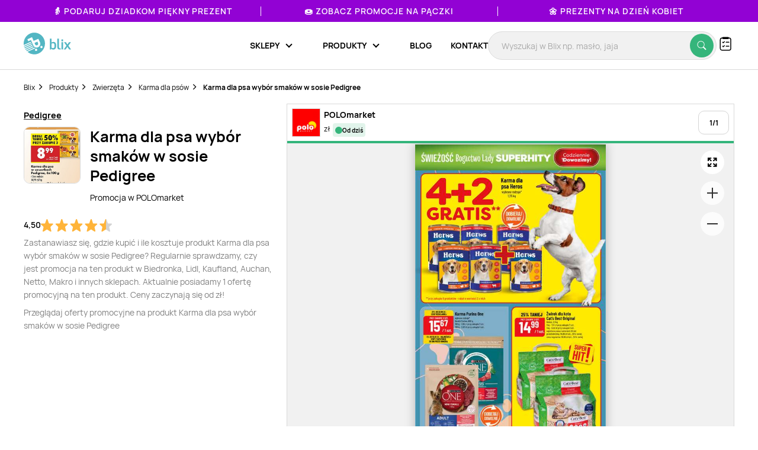

--- FILE ---
content_type: text/html; charset=UTF-8
request_url: https://blix.pl/produkt/karma-dla-psa-wybor-smakow-w-sosie-pedigree,2d7c4d028
body_size: 18250
content:
    

<!DOCTYPE html>
<html lang="pl-PL">
<head>
                        <meta name="google-site-verification" content="wOaEK_TE_cLxPt2sjAtBp7WXe_VYxavCyhAizalPvDI" />
<meta name="facebook-domain-verification" content="v8e0aapdxzpq54wsn9aszethg4sm14" />

<script>(function(w,d,s,l,i){w[l]=w[l]||[];w[l].push({'gtm.start':
            new Date().getTime(),event:'gtm.js'});var f=d.getElementsByTagName(s)[0],
        j=d.createElement(s),dl=l!='dataLayer'?'&l='+l:'';j.async=true;j.src=
        'https://www.googletagmanager.com/gtm.js?id='+i+dl;f.parentNode.insertBefore(j,f);
    })(window,document,'script','dataLayer','GTM-KHZQ77B');</script>

<script defer data-domain="blix.pl" src="https://plausible.io/js/script.hash.outbound-links.pageview-props.tagged-events.js"></script>
<script>window.plausible = window.plausible || function() { (window.plausible.q = window.plausible.q || []).push(arguments) }</script>
<script src="https://www.google.com/recaptcha/api.js" async defer></script>
                <meta charset="utf-8">
    <meta http-equiv="X-UA-Compatible" content="IE=edge">
    <meta name="viewport"
          content="width=device-width, initial-scale=1, maximum-scale=1, shrink-to-fit=no, user-scalable=no">
    <meta name="description" content="Ile kosztuje Karma dla psa wybór smaków w sosie Pedigree? Gdzie kupić najtaniej?  🔥 Nie przepłacaj! ✔️ Sprawdź najlepsze promocje Karma dla psa wybór smaków w sosie Pedigree w Blix.pl">
    <meta name="verification" content="c0a138f4a45ab27a86006b9c613f6183">
        <link rel="canonical" href="https://blix.pl/produkt/karma-dla-psa-wybor-smakow-w-sosie-pedigree,2d7c4d028">

    <meta name="robots" content="index, follow"/><link rel="preload" as="image" href="https://img.blix.pl//product_occurrence/3e286afd-64a7-43e7-813e-d45de01a781e.jpg"><link rel="preload" fetchpriority="high" as="image" href="https://imgproxy.blix.pl/image/leaflet/472050/ceba9d268548b466b3b9265a1651a2d1.jpg?ext=jpg&amp;bucket=800">    <title>Karma dla psa wybór smaków w sosie Pedigree - cena - promocje - opinie - sklep | Blix.pl</title>
    <meta property="og:image" content="https://img.blix.pl//product_occurrence/3e286afd-64a7-43e7-813e-d45de01a781e.jpg" />
    <link rel="preload" href="/build/frontend/fonts/Manrope-Regular.5296ac14.woff2" as="font" type="font/woff2" crossorigin>
    <link rel="preload" href="/build/frontend/fonts/Manrope-SemiBold.2e222ccf.woff2" as="font" type="font/woff2" crossorigin>
    <link rel="preload" href="/build/frontend/fonts/Manrope-Bold.c20c5973.woff2" as="font" type="font/woff2" crossorigin>
    <link rel="preload" href="/build/frontend/fonts/blix-web.db3e04b5.woff2" as="font" type="font/woff2" crossorigin>

    
        <link rel="stylesheet" href="/build/frontend/style-product.974b833b.css">

    <link rel="apple-touch-icon" sizes="57x57" href="/icons/apple-icon-57x57.png">
    <link rel="apple-touch-icon" sizes="60x60" href="/icons/apple-icon-60x60.png">
    <link rel="apple-touch-icon" sizes="72x72" href="/icons/apple-icon-72x72.png">
    <link rel="apple-touch-icon" sizes="76x76" href="/icons/apple-icon-76x76.png">
    <link rel="apple-touch-icon" sizes="114x114" href="/icons/apple-icon-114x114.png">
    <link rel="apple-touch-icon" sizes="120x120" href="/icons/apple-icon-120x120.png">
    <link rel="apple-touch-icon" sizes="144x144" href="/icons/apple-icon-144x144.png">
    <link rel="apple-touch-icon" sizes="152x152" href="/icons/apple-icon-152x152.png">
    <link rel="apple-touch-icon" sizes="180x180" href="/icons/apple-icon-180x180.png">
    <link rel="icon" type="image/png" sizes="192x192"  href="/icons/android-icon-192x192.png">
    <link rel="icon" type="image/png" sizes="32x32" href="/icons/favicon-32x32.png">
    <link rel="icon" type="image/png" sizes="96x96" href="/icons/favicon-96x96.png">
    <link rel="icon" type="image/png" sizes="16x16" href="/icons/favicon-16x16.png">
    <link rel="manifest" href="/icons/manifest.json">
    <meta name="msapplication-TileColor" content="#ffffff">
    <meta name="msapplication-TileImage" content="/icons/ms-icon-144x144.png">
    <meta name="theme-color" content="#ffffff">

    
    </head>

<body class="BlixApp BlixApp--pl product-page with-topbar">
    <!-- Google Tag Manager (noscript) -->
<noscript><iframe src="https://www.googletagmanager.com/ns.html?id=GTM-KHZQ77B"
                  height="0" width="0" style="display:none;visibility:hidden"></iframe></noscript>
<!-- End Google Tag Manager (noscript) -->
        

    

<div id="overlay" class="overlay"></div>

    
<div class="topbar" style="background-color: #9202d4; color: #ffffff;">
    <div class="glider">
                                
            <div class="single-element ga-seasonal-topbar-offer ga-seasonal-topbar-offer-1">
                <a href="https://blix.pl/promocje/dzien-babci-i-dziadka/">👵 Podaruj Dziadkom piękny prezent</a>
                <div class="spacer" style="background-color: #ffffff;"></div>
            </div>
                                
            <div class="single-element ga-seasonal-topbar-offer ga-seasonal-topbar-offer-2">
                <a href="https://blix.pl/promocje/tlusty-czwartek/">🍩 Zobacz promocje na pączki</a>
                <div class="spacer" style="background-color: #ffffff;"></div>
            </div>
                                
            <div class="single-element ga-seasonal-topbar-offer ga-seasonal-topbar-offer-3">
                <a href="https://blix.pl/promocje/dzien-kobiet/">🌼 Prezenty na Dzień Kobiet</a>
                <div class="spacer" style="background-color: #ffffff;"></div>
            </div>
            </div>
    <button aria-label="Previous" class="glider-prev"></button>
    <button aria-label="Next" class="glider-next"></button>
</div>

<div class="navbar__outer">
    <div class="navbar with-margin">
        <div class="navbar__logo-outer">
            <a href="https://blix.pl/">
				<img alt="Blix logo" data-src="/build/frontend/images/blix-logo-green.2820ea11.svg" class="navbar__logo lazyload" width="86" height="40">
            </a>
        </div>
        <div class="navbar__shoppinglist-btn-wrapper">
            <button class="navbar__shoppinglist-btn btn-circle shoppinglist-btn" data-bottomsheet="shoppinglist">
                <img src="/build/frontend/images/shoppinglist.1b5f88af.svg" alt="Lista zakupów" width="24" height="24" />
                <span class="shoppinglist-btn__counter d-none"></span>
            </button>
            <div class="shoppinglist__onboarding shoppinglist__onboarding--tooltip d-none">
    <div class="shoppinglist__onboarding-content">
        <strong>Brawo, dodałeś pierwszy produkt!</strong>
        <span>Tutaj możesz podejrzeć swoją listę zakupów</span>
        <button><img src="/build/frontend/images/x-icon.fe8e2052.svg" alt="Zamknij" /></button>
    </div>
</div>        </div>
        <button class="search__btn-show btn-show-search btn-circle">
            <img src="/build/frontend/images/search-icon.915c456e.svg" alt="Wyszukaj" width="20" height="20" />
        </button>
        <div class="navbar__menu-outer">
            <nav class="navbar__menu">
                <button class="navbar__burger-btn"></button>
                <div class="navbar__menu-items-wrapper">
                    <ul class="navbar__menu-items">

                                    <li class="navbar__menu-item has-children">
            <div class="navbar__menu-item-inner-wrapper">
                <a href="https://blix.pl/sklepy/"><span>Sklepy</span></a>
                <button class="menu-item-caret"></button>
            </div>
            <div class="submenu">
                <ul class="submenu__list">
                                                                        <li class="navbar__menu-item">
                                <div class="navbar__menu-item-inner-wrapper">
                                    <a class="main-category ga-menu-cat-brand " href="https://blix.pl/sklepy/sklepy-spozywcze/">
                                        <img src="/build/frontend/images/placeholder.24bcad65.png" data-src="https://static.blix.pl/blix/navbar-icons/sklepy-spozywcze.svg" alt="Sklepy spożywcze" width="32" height="32" class="lazyload" />
                                        Sklepy spożywcze
                                        <button class="menu-item-caret"></button>
                                    </a>
                                    <div class="keywords">
                                                                                    <a href="https://blix.pl/sklep/biedronka/" class="ga-menu-item-brand"><span>Biedronka</span></a>
                                                                                    <a href="https://blix.pl/sklep/lidl/" class="ga-menu-item-brand"><span>Lidl</span></a>
                                                                                    <a href="https://blix.pl/sklep/netto/" class="ga-menu-item-brand"><span>Netto</span></a>
                                                                                    <a href="https://blix.pl/sklep/carrefour/" class="ga-menu-item-brand"><span>Carrefour</span></a>
                                                                                    <a href="https://blix.pl/sklep/kaufland/" class="ga-menu-item-brand"><span>Kaufland</span></a>
                                                                            </div>
                                </div>
                            </li>
                                                    <li class="navbar__menu-item">
                                <div class="navbar__menu-item-inner-wrapper">
                                    <a class="main-category ga-menu-cat-brand " href="https://blix.pl/sklepy/dom-i-ogrod/">
                                        <img src="/build/frontend/images/placeholder.24bcad65.png" data-src="https://static.blix.pl/blix/navbar-icons/dom-i-ogrod.svg" alt="Dom i Ogród" width="32" height="32" class="lazyload" />
                                        Dom i Ogród
                                        <button class="menu-item-caret"></button>
                                    </a>
                                    <div class="keywords">
                                                                                    <a href="https://blix.pl/sklep/kik/" class="ga-menu-item-brand"><span>KiK</span></a>
                                                                                    <a href="https://blix.pl/sklep/pepco/" class="ga-menu-item-brand"><span>Pepco</span></a>
                                                                                    <a href="https://blix.pl/sklep/homeandyou/" class="ga-menu-item-brand"><span>home&amp;you</span></a>
                                                                                    <a href="https://blix.pl/sklep/action/" class="ga-menu-item-brand"><span>Action</span></a>
                                                                            </div>
                                </div>
                            </li>
                                                    <li class="navbar__menu-item">
                                <div class="navbar__menu-item-inner-wrapper">
                                    <a class="main-category ga-menu-cat-brand " href="https://blix.pl/sklepy/drogerie/">
                                        <img src="/build/frontend/images/placeholder.24bcad65.png" data-src="https://static.blix.pl/blix/navbar-icons/drogerie.svg" alt="Drogerie" width="32" height="32" class="lazyload" />
                                        Drogerie
                                        <button class="menu-item-caret"></button>
                                    </a>
                                    <div class="keywords">
                                                                                    <a href="https://blix.pl/sklep/rossmann/" class="ga-menu-item-brand"><span>Rossmann</span></a>
                                                                                    <a href="https://blix.pl/sklep/drogerie-koliber/" class="ga-menu-item-brand"><span>Drogerie Koliber</span></a>
                                                                                    <a href="https://blix.pl/sklep/hebe/" class="ga-menu-item-brand"><span>Hebe</span></a>
                                                                                    <a href="https://blix.pl/sklep/drogerie-dm/" class="ga-menu-item-brand"><span>Drogerie DM</span></a>
                                                                                    <a href="https://blix.pl/sklep/super-pharm/" class="ga-menu-item-brand"><span>Super-Pharm</span></a>
                                                                            </div>
                                </div>
                            </li>
                                                    <li class="navbar__menu-item">
                                <div class="navbar__menu-item-inner-wrapper">
                                    <a class="main-category ga-menu-cat-brand " href="https://blix.pl/sklepy/dzieci/">
                                        <img src="/build/frontend/images/placeholder.24bcad65.png" data-src="https://static.blix.pl/blix/navbar-icons/dzieci.svg" alt="Dzieci" width="32" height="32" class="lazyload" />
                                        Dzieci
                                        <button class="menu-item-caret"></button>
                                    </a>
                                    <div class="keywords">
                                                                                    <a href="https://blix.pl/sklep/pampers/" class="ga-menu-item-brand"><span> Pampers</span></a>
                                                                                    <a href="https://blix.pl/sklep/smyk/" class="ga-menu-item-brand"><span>Smyk</span></a>
                                                                            </div>
                                </div>
                            </li>
                                                    <li class="navbar__menu-item">
                                <div class="navbar__menu-item-inner-wrapper">
                                    <a class="main-category ga-menu-cat-brand " href="https://blix.pl/sklepy/meble/">
                                        <img src="/build/frontend/images/placeholder.24bcad65.png" data-src="https://static.blix.pl/blix/navbar-icons/meble.svg" alt="Meble" width="32" height="32" class="lazyload" />
                                        Meble
                                        <button class="menu-item-caret"></button>
                                    </a>
                                    <div class="keywords">
                                                                                    <a href="https://blix.pl/sklep/jysk/" class="ga-menu-item-brand"><span>Jysk</span></a>
                                                                                    <a href="https://blix.pl/sklep/abra-meble/" class="ga-menu-item-brand"><span>Abra Meble</span></a>
                                                                                    <a href="https://blix.pl/sklep/agata-meble/" class="ga-menu-item-brand"><span>Salony Agata</span></a>
                                                                                    <a href="https://blix.pl/sklep/black-red-white/" class="ga-menu-item-brand"><span>Black Red White</span></a>
                                                                                    <a href="https://blix.pl/sklep/ikea/" class="ga-menu-item-brand"><span>IKEA</span></a>
                                                                            </div>
                                </div>
                            </li>
                                                    <li class="navbar__menu-item">
                                <div class="navbar__menu-item-inner-wrapper">
                                    <a class="main-category ga-menu-cat-brand " href="https://blix.pl/sklepy/budowlane/">
                                        <img src="/build/frontend/images/placeholder.24bcad65.png" data-src="https://static.blix.pl/blix/navbar-icons/budowlane.svg" alt="Budowlane" width="32" height="32" class="lazyload" />
                                        Budowlane
                                        <button class="menu-item-caret"></button>
                                    </a>
                                    <div class="keywords">
                                                                                    <a href="https://blix.pl/sklep/castorama/" class="ga-menu-item-brand"><span>Castorama</span></a>
                                                                                    <a href="https://blix.pl/sklep/leroy-merlin/" class="ga-menu-item-brand"><span>Leroy Merlin</span></a>
                                                                                    <a href="https://blix.pl/sklep/obi/" class="ga-menu-item-brand"><span>OBI</span></a>
                                                                                    <a href="https://blix.pl/sklep/bricomarche/" class="ga-menu-item-brand"><span>Bricomarche</span></a>
                                                                                    <a href="https://blix.pl/sklep/jula/" class="ga-menu-item-brand"><span>Jula</span></a>
                                                                            </div>
                                </div>
                            </li>
                                                    <li class="navbar__menu-item">
                                <div class="navbar__menu-item-inner-wrapper">
                                    <a class="main-category ga-menu-cat-brand " href="https://blix.pl/sklepy/agd-rtv/">
                                        <img src="/build/frontend/images/placeholder.24bcad65.png" data-src="https://static.blix.pl/blix/navbar-icons/agd-rtv.svg" alt="AGD / RTV" width="32" height="32" class="lazyload" />
                                        AGD / RTV
                                        <button class="menu-item-caret"></button>
                                    </a>
                                    <div class="keywords">
                                                                                    <a href="https://blix.pl/sklep/euro-rtv-agd/" class="ga-menu-item-brand"><span>RTV EURO AGD</span></a>
                                                                                    <a href="https://blix.pl/sklep/media-expert/" class="ga-menu-item-brand"><span>Media Expert</span></a>
                                                                                    <a href="https://blix.pl/sklep/max-elektro/" class="ga-menu-item-brand"><span>Max Elektro</span></a>
                                                                                    <a href="https://blix.pl/sklep/neonet/" class="ga-menu-item-brand"><span>NEONET</span></a>
                                                                                    <a href="https://blix.pl/sklep/merkury-market/" class="ga-menu-item-brand"><span>Merkury Market</span></a>
                                                                                    <a href="https://blix.pl/sklep/media-markt/" class="ga-menu-item-brand"><span>Media Markt</span></a>
                                                                            </div>
                                </div>
                            </li>
                                                    <li class="navbar__menu-item">
                                <div class="navbar__menu-item-inner-wrapper">
                                    <a class="main-category ga-menu-cat-brand " href="https://blix.pl/sklepy/moda-i-bizuteria/">
                                        <img src="/build/frontend/images/placeholder.24bcad65.png" data-src="https://static.blix.pl/blix/navbar-icons/moda-i-bizuteria.svg" alt="Moda i Biżuteria" width="32" height="32" class="lazyload" />
                                        Moda i Biżuteria
                                        <button class="menu-item-caret"></button>
                                    </a>
                                    <div class="keywords">
                                                                                    <a href="https://blix.pl/sklep/takko-fashion/" class="ga-menu-item-brand"><span>Takko Fashion</span></a>
                                                                                    <a href="https://blix.pl/sklep/c-a/" class="ga-menu-item-brand"><span>C&amp;A</span></a>
                                                                            </div>
                                </div>
                            </li>
                                                    <li class="navbar__menu-item">
                                <div class="navbar__menu-item-inner-wrapper">
                                    <a class="main-category ga-menu-cat-brand " href="https://blix.pl/sklepy/sport/">
                                        <img src="/build/frontend/images/placeholder.24bcad65.png" data-src="https://static.blix.pl/blix/navbar-icons/sport.svg" alt="Sport" width="32" height="32" class="lazyload" />
                                        Sport
                                        <button class="menu-item-caret"></button>
                                    </a>
                                    <div class="keywords">
                                                                                    <a href="https://blix.pl/sklep/4f/" class="ga-menu-item-brand"><span>4F</span></a>
                                                                                    <a href="https://blix.pl/sklep/adidas/" class="ga-menu-item-brand"><span>Adidas</span></a>
                                                                                    <a href="https://blix.pl/sklep/decathlon/" class="ga-menu-item-brand"><span>Decathlon</span></a>
                                                                            </div>
                                </div>
                            </li>
                                                    <li class="navbar__menu-item">
                                <div class="navbar__menu-item-inner-wrapper">
                                    <a class="main-category ga-menu-cat-brand " href="https://blix.pl/sklepy/obuwie/">
                                        <img src="/build/frontend/images/placeholder.24bcad65.png" data-src="https://static.blix.pl/blix/navbar-icons/obuwie.svg" alt="Obuwie" width="32" height="32" class="lazyload" />
                                        Obuwie
                                        <button class="menu-item-caret"></button>
                                    </a>
                                    <div class="keywords">
                                                                                    <a href="https://blix.pl/sklep/ccc/" class="ga-menu-item-brand"><span>CCC</span></a>
                                                                                    <a href="https://blix.pl/sklep/deichmann/" class="ga-menu-item-brand"><span>Deichmann</span></a>
                                                                                    <a href="https://blix.pl/sklep/eobuwie-pl/" class="ga-menu-item-brand"><span>eobuwie.pl</span></a>
                                                                                    <a href="https://blix.pl/sklep/new-balance/" class="ga-menu-item-brand"><span>New Balance</span></a>
                                                                            </div>
                                </div>
                            </li>
                                                    <li class="navbar__menu-item">
                                <div class="navbar__menu-item-inner-wrapper">
                                    <a class="main-category ga-menu-cat-brand " href="https://blix.pl/sklepy/zwierzeta/">
                                        <img src="/build/frontend/images/placeholder.24bcad65.png" data-src="https://static.blix.pl/blix/navbar-icons/zwierzeta.svg" alt="Zwierzęta" width="32" height="32" class="lazyload" />
                                        Zwierzęta
                                        <button class="menu-item-caret"></button>
                                    </a>
                                    <div class="keywords">
                                                                                    <a href="https://blix.pl/sklep/kakadu/" class="ga-menu-item-brand"><span>KAKADU</span></a>
                                                                                    <a href="https://blix.pl/sklep/maxi-zoo/" class="ga-menu-item-brand"><span>MAXI ZOO</span></a>
                                                                            </div>
                                </div>
                            </li>
                                                    <li class="navbar__menu-item">
                                <div class="navbar__menu-item-inner-wrapper">
                                    <a class="main-category ga-menu-cat-brand " href="https://blix.pl/sklepy/kultura-i-rozrywka/">
                                        <img src="/build/frontend/images/placeholder.24bcad65.png" data-src="https://static.blix.pl/blix/navbar-icons/kultura-i-rozrywka.svg" alt="Kultura i Rozrywka" width="32" height="32" class="lazyload" />
                                        Kultura i Rozrywka
                                        <button class="menu-item-caret"></button>
                                    </a>
                                    <div class="keywords">
                                                                                    <a href="https://blix.pl/sklep/empik/" class="ga-menu-item-brand"><span>Empik</span></a>
                                                                                    <a href="https://blix.pl/sklep/taniaksiazka.pl/" class="ga-menu-item-brand"><span>taniaksiazka.pl</span></a>
                                                                            </div>
                                </div>
                            </li>
                                                            </ul>
                                <div class="all-categories">
                    <a href="https://blix.pl/sklepy/">Wszystkie sklepy<button class="menu-item-caret"></button></a>
                </div>
            </div>
        </li>
                <li class="navbar__menu-item has-children">
            <div class="navbar__menu-item-inner-wrapper">
                <a href="https://blix.pl/produkty/"><span>Produkty</span></a>
                <button class="menu-item-caret"></button>
            </div>
            <div class="submenu">
                <ul class="submenu__list">
                                                                        <li class="navbar__menu-item">
                                <div class="navbar__menu-item-inner-wrapper">
                                    <a class="main-category ga-menu-cat-product " href="https://blix.pl/produkty/artykuly-spozywcze ">
                                        <img src="/build/frontend/images/placeholder.24bcad65.png" data-src="https://static.blix.pl/blix/navbar-icons/artykuly-spozywcze.svg" alt="Artykuły spożywcze" width="32" height="32" class="lazyload" />
                                        Artykuły spożywcze
                                        <button class="menu-item-caret"></button>
                                    </a>
                                    <div class="keywords">
                                                                                    <a href="https://blix.pl/produkty/artykuly-spozywcze/warzywa" class="ga-menu-item-product"><span>Warzywa</span></a>
                                                                                    <a href="https://blix.pl/produkty/artykuly-spozywcze/owoce" class="ga-menu-item-product"><span>Owoce</span></a>
                                                                                    <a href="https://blix.pl/produkty/artykuly-spozywcze/produkty-bio" class="ga-menu-item-product"><span>Produkty Bio</span></a>
                                                                                    <a href="https://blix.pl/produkty/artykuly-spozywcze/bakalie-i-orzechy" class="ga-menu-item-product"><span>Bakalie i orzechy</span></a>
                                                                                    <a href="https://blix.pl/produkty/artykuly-spozywcze/nabial" class="ga-menu-item-product"><span>Nabiał</span></a>
                                                                                    <a href="https://blix.pl/produkty/artykuly-spozywcze/mieso" class="ga-menu-item-product"><span>Mięso</span></a>
                                                                                    <a href="https://blix.pl/produkty/artykuly-spozywcze/wedliny" class="ga-menu-item-product"><span>Wędliny</span></a>
                                                                                    <a href="https://blix.pl/produkty/artykuly-spozywcze/konserwy" class="ga-menu-item-product"><span>Konserwy</span></a>
                                                                                    <a href="https://blix.pl/produkty/artykuly-spozywcze/ryby-i-owoce-morza" class="ga-menu-item-product"><span>Ryby i owoce morza</span></a>
                                                                                    <a href="https://blix.pl/produkty/artykuly-spozywcze/pieczywo" class="ga-menu-item-product"><span>Pieczywo</span></a>
                                                                                    <a href="https://blix.pl/produkty/artykuly-spozywcze/cukier" class="ga-menu-item-product"><span>Cukier</span></a>
                                                                                    <a href="https://blix.pl/produkty/artykuly-spozywcze/herbata" class="ga-menu-item-product"><span>Herbata</span></a>
                                                                                    <a href="https://blix.pl/produkty/artykuly-spozywcze/kawa-i-kakao" class="ga-menu-item-product"><span>Kawa</span></a>
                                                                                    <a href="https://blix.pl/produkty/artykuly-spozywcze/kasza" class="ga-menu-item-product"><span>Kasza</span></a>
                                                                                    <a href="https://blix.pl/produkty/artykuly-spozywcze/ryz" class="ga-menu-item-product"><span>Ryż</span></a>
                                                                                    <a href="https://blix.pl/produkty/artykuly-spozywcze/makaron" class="ga-menu-item-product"><span>Makaron</span></a>
                                                                                    <a href="https://blix.pl/produkty/artykuly-spozywcze/maka" class="ga-menu-item-product"><span>Mąka</span></a>
                                                                                    <a href="https://blix.pl/produkty/artykuly-spozywcze/salatki-i-surowki" class="ga-menu-item-product"><span>Sałatki i surówki</span></a>
                                                                                    <a href="https://blix.pl/produkty/artykuly-spozywcze/artykuly-spozywcze-dla-niemowlat" class="ga-menu-item-product"><span>Artykuły spożywcze dla niemowląt</span></a>
                                                                                    <a href="https://blix.pl/produkty/artykuly-spozywcze/dania-gotowe" class="ga-menu-item-product"><span>Dania gotowe</span></a>
                                                                                    <a href="https://blix.pl/produkty/artykuly-spozywcze/slodycze-i-wyroby-cukiernicze" class="ga-menu-item-product"><span>Słodycze i wyroby cukiernicze</span></a>
                                                                                    <a href="https://blix.pl/produkty/artykuly-spozywcze/przekaski-slone" class="ga-menu-item-product"><span>Przekąski słone</span></a>
                                                                                    <a href="https://blix.pl/produkty/artykuly-spozywcze/lody" class="ga-menu-item-product"><span>Lody</span></a>
                                                                                    <a href="https://blix.pl/produkty/artykuly-spozywcze/dzemy-i-miody" class="ga-menu-item-product"><span>Dżemy</span></a>
                                                                                    <a href="https://blix.pl/produkty/artykuly-spozywcze/przyprawy-i-ziola" class="ga-menu-item-product"><span>Przyprawy i zioła</span></a>
                                                                                    <a href="https://blix.pl/produkty/artykuly-spozywcze/platki" class="ga-menu-item-product"><span>Płatki</span></a>
                                                                                    <a href="https://blix.pl/produkty/artykuly-spozywcze/jajka" class="ga-menu-item-product"><span>Jajka</span></a>
                                                                                    <a href="https://blix.pl/produkty/artykuly-spozywcze/oleje" class="ga-menu-item-product"><span>Oleje</span></a>
                                                                                    <a href="https://blix.pl/produkty/artykuly-spozywcze/kakao" class="ga-menu-item-product"><span>Kakao</span></a>
                                                                                    <a href="https://blix.pl/produkty/artykuly-spozywcze/miody" class="ga-menu-item-product"><span>Miody</span></a>
                                                                                    <a href="https://blix.pl/produkty/artykuly-spozywcze/pozostale-spozywcze" class="ga-menu-item-product"><span>Pozostałe spożywcze</span></a>
                                                                            </div>
                                </div>
                            </li>
                                                    <li class="navbar__menu-item">
                                <div class="navbar__menu-item-inner-wrapper">
                                    <a class="main-category ga-menu-cat-product " href="https://blix.pl/produkty/alkohol ">
                                        <img src="/build/frontend/images/placeholder.24bcad65.png" data-src="https://static.blix.pl/blix/navbar-icons/alkohol.svg" alt="Alkohol" width="32" height="32" class="lazyload" />
                                        Alkohol
                                        <button class="menu-item-caret"></button>
                                    </a>
                                    <div class="keywords">
                                                                                    <a href="https://blix.pl/produkty/alkohol/piwo" class="ga-menu-item-product"><span>Piwo</span></a>
                                                                                    <a href="https://blix.pl/produkty/alkohol/wino" class="ga-menu-item-product"><span>Wino</span></a>
                                                                                    <a href="https://blix.pl/produkty/alkohol/wodka" class="ga-menu-item-product"><span>Wódka</span></a>
                                                                                    <a href="https://blix.pl/produkty/alkohol/whisky" class="ga-menu-item-product"><span>Whisky</span></a>
                                                                                    <a href="https://blix.pl/produkty/alkohol/cydr" class="ga-menu-item-product"><span>Cydr</span></a>
                                                                                    <a href="https://blix.pl/produkty/alkohol/gin" class="ga-menu-item-product"><span>Gin</span></a>
                                                                                    <a href="https://blix.pl/produkty/alkohol/rum" class="ga-menu-item-product"><span>Rum</span></a>
                                                                                    <a href="https://blix.pl/produkty/alkohol/likiery" class="ga-menu-item-product"><span>Likiery</span></a>
                                                                                    <a href="https://blix.pl/produkty/alkohol/brandy" class="ga-menu-item-product"><span>Brandy</span></a>
                                                                                    <a href="https://blix.pl/produkty/alkohol/piwo-bezalkoholowe" class="ga-menu-item-product"><span>Piwo bezalkoholowe</span></a>
                                                                            </div>
                                </div>
                            </li>
                                                    <li class="navbar__menu-item">
                                <div class="navbar__menu-item-inner-wrapper">
                                    <a class="main-category ga-menu-cat-product " href="https://blix.pl/produkty/napoje ">
                                        <img src="/build/frontend/images/placeholder.24bcad65.png" data-src="https://static.blix.pl/blix/navbar-icons/napoje.svg" alt="Napoje" width="32" height="32" class="lazyload" />
                                        Napoje
                                        <button class="menu-item-caret"></button>
                                    </a>
                                    <div class="keywords">
                                                                                    <a href="https://blix.pl/produkty/napoje/napoje-gazowane" class="ga-menu-item-product"><span>Napoje gazowane</span></a>
                                                                                    <a href="https://blix.pl/produkty/napoje/soki-i-napoje-gazowane" class="ga-menu-item-product"><span>Soki i napoje niegazowane</span></a>
                                                                                    <a href="https://blix.pl/produkty/napoje/woda" class="ga-menu-item-product"><span>Woda</span></a>
                                                                                    <a href="https://blix.pl/produkty/napoje/napoje-energetyczne" class="ga-menu-item-product"><span>Napoje energetyczne</span></a>
                                                                            </div>
                                </div>
                            </li>
                                                    <li class="navbar__menu-item">
                                <div class="navbar__menu-item-inner-wrapper">
                                    <a class="main-category ga-menu-cat-product " href="https://blix.pl/produkty/agd-rtv ">
                                        <img src="/build/frontend/images/placeholder.24bcad65.png" data-src="https://static.blix.pl/blix/navbar-icons/agd-rtv.svg" alt="AGD / RTV" width="32" height="32" class="lazyload" />
                                        AGD / RTV
                                        <button class="menu-item-caret"></button>
                                    </a>
                                    <div class="keywords">
                                                                                    <a href="https://blix.pl/produkty/agd-rtv/agd" class="ga-menu-item-product"><span>AGD</span></a>
                                                                                    <a href="https://blix.pl/produkty/agd-rtv/telewizory" class="ga-menu-item-product"><span>Telewizory</span></a>
                                                                                    <a href="https://blix.pl/produkty/agd-rtv/komputery" class="ga-menu-item-product"><span>Komputery</span></a>
                                                                                    <a href="https://blix.pl/produkty/agd-rtv/telefony" class="ga-menu-item-product"><span>Telefony</span></a>
                                                                                    <a href="https://blix.pl/produkty/agd-rtv/tablety" class="ga-menu-item-product"><span>Tablety</span></a>
                                                                                    <a href="https://blix.pl/produkty/agd-rtv/smartwatche" class="ga-menu-item-product"><span>Smartwatche</span></a>
                                                                                    <a href="https://blix.pl/produkty/agd-rtv/konsole-do-gier" class="ga-menu-item-product"><span>Konsole do gier</span></a>
                                                                                    <a href="https://blix.pl/produkty/agd-rtv/drukarki" class="ga-menu-item-product"><span>Drukarki</span></a>
                                                                                    <a href="https://blix.pl/produkty/agd-rtv/audio" class="ga-menu-item-product"><span>Sprzęt audio</span></a>
                                                                                    <a href="https://blix.pl/produkty/agd-rtv/zdrowie-i-uroda" class="ga-menu-item-product"><span>Zdrowie i uroda</span></a>
                                                                                    <a href="https://blix.pl/produkty/agd-rtv/zasilanie" class="ga-menu-item-product"><span>Zasilanie</span></a>
                                                                                    <a href="https://blix.pl/produkty/agd-rtv/fotografia-i-video" class="ga-menu-item-product"><span>Fotografia i Video</span></a>
                                                                                    <a href="https://blix.pl/produkty/agd-rtv/monitory" class="ga-menu-item-product"><span>Monitory</span></a>
                                                                            </div>
                                </div>
                            </li>
                                                    <li class="navbar__menu-item">
                                <div class="navbar__menu-item-inner-wrapper">
                                    <a class="main-category ga-menu-cat-product " href="https://blix.pl/produkty/dom-i-ogrod ">
                                        <img src="/build/frontend/images/placeholder.24bcad65.png" data-src="https://static.blix.pl/blix/navbar-icons/dom-i-ogrod.svg" alt="Dom i ogród" width="32" height="32" class="lazyload" />
                                        Dom i ogród
                                        <button class="menu-item-caret"></button>
                                    </a>
                                    <div class="keywords">
                                                                                    <a href="https://blix.pl/produkty/dom-i-ogrod/lazienka" class="ga-menu-item-product"><span>Wyposażenie łazienki</span></a>
                                                                                    <a href="https://blix.pl/produkty/dom-i-ogrod/kuchnia-i-jadalnia" class="ga-menu-item-product"><span>Kuchnia i jadalnia</span></a>
                                                                                    <a href="https://blix.pl/produkty/dom-i-ogrod/salon" class="ga-menu-item-product"><span>Akcesoria i meble do salonu</span></a>
                                                                                    <a href="https://blix.pl/produkty/dom-i-ogrod/sypialnia" class="ga-menu-item-product"><span>Sypialnia</span></a>
                                                                                    <a href="https://blix.pl/produkty/dom-i-ogrod/meble" class="ga-menu-item-product"><span>Meble</span></a>
                                                                                    <a href="https://blix.pl/produkty/dom-i-ogrod/tapety" class="ga-menu-item-product"><span>Tapety</span></a>
                                                                                    <a href="https://blix.pl/produkty/dom-i-ogrod/okna" class="ga-menu-item-product"><span>Okna</span></a>
                                                                                    <a href="https://blix.pl/produkty/dom-i-ogrod/dywany" class="ga-menu-item-product"><span>Dywany</span></a>
                                                                                    <a href="https://blix.pl/produkty/dom-i-ogrod/dekoracje" class="ga-menu-item-product"><span>Dekoracje</span></a>
                                                                                    <a href="https://blix.pl/produkty/dom-i-ogrod/oswietlenie" class="ga-menu-item-product"><span>Oświetlenie</span></a>
                                                                                    <a href="https://blix.pl/produkty/dom-i-ogrod/sprzatanie" class="ga-menu-item-product"><span>Sprzątanie</span></a>
                                                                                    <a href="https://blix.pl/produkty/dom-i-ogrod/majsterkowanie" class="ga-menu-item-product"><span>Narzędzia do majsterkowania</span></a>
                                                                                    <a href="https://blix.pl/produkty/dom-i-ogrod/ogrod" class="ga-menu-item-product"><span>Wyposażenie ogrodu</span></a>
                                                                                    <a href="https://blix.pl/produkty/dom-i-ogrod/przechowywanie" class="ga-menu-item-product"><span>Przechowywanie</span></a>
                                                                                    <a href="https://blix.pl/produkty/dom-i-ogrod/artykuly-papiernicze" class="ga-menu-item-product"><span>Artykuły papiernicze</span></a>
                                                                                    <a href="https://blix.pl/produkty/dom-i-ogrod/srodki-owadobojcze" class="ga-menu-item-product"><span>Środki owadobójcze</span></a>
                                                                                    <a href="https://blix.pl/produkty/dom-i-ogrod/podlogi" class="ga-menu-item-product"><span>Podłogi</span></a>
                                                                                    <a href="https://blix.pl/produkty/dom-i-ogrod/pozostale-do-domu" class="ga-menu-item-product"><span>Pozostałe do domu</span></a>
                                                                            </div>
                                </div>
                            </li>
                                                    <li class="navbar__menu-item">
                                <div class="navbar__menu-item-inner-wrapper">
                                    <a class="main-category ga-menu-cat-product " href="https://blix.pl/produkty/chemia-domowa-i-srodki-czystosci ">
                                        <img src="/build/frontend/images/placeholder.24bcad65.png" data-src="https://static.blix.pl/blix/navbar-icons/chemia-domowa-i-srodki-czystosci.svg" alt="Chemia domowa i środki czystości" width="32" height="32" class="lazyload" />
                                        Chemia domowa i środki czystości
                                        <button class="menu-item-caret"></button>
                                    </a>
                                    <div class="keywords">
                                                                                    <a href="https://blix.pl/produkty/chemia-domowa-i-srodki-czystosci/do-prania" class="ga-menu-item-product"><span>Środki do prania</span></a>
                                                                                    <a href="https://blix.pl/produkty/chemia-domowa-i-srodki-czystosci/do-zmywania" class="ga-menu-item-product"><span>Środki do zmywania naczyń</span></a>
                                                                                    <a href="https://blix.pl/produkty/chemia-domowa-i-srodki-czystosci/do-czyszczenia" class="ga-menu-item-product"><span>Środki czystości</span></a>
                                                                                    <a href="https://blix.pl/produkty/chemia-domowa-i-srodki-czystosci/srodki-do-wc" class="ga-menu-item-product"><span>Środki do WC</span></a>
                                                                                    <a href="https://blix.pl/produkty/chemia-domowa-i-srodki-czystosci/odswiezacze-powietrza" class="ga-menu-item-product"><span>Odświeżacze powietrza</span></a>
                                                                            </div>
                                </div>
                            </li>
                                                    <li class="navbar__menu-item">
                                <div class="navbar__menu-item-inner-wrapper">
                                    <a class="main-category ga-menu-cat-product " href="https://blix.pl/produkty/dziecko ">
                                        <img src="/build/frontend/images/placeholder.24bcad65.png" data-src="https://static.blix.pl/blix/navbar-icons/dziecko.svg" alt="Artykuły dla dzieci" width="32" height="32" class="lazyload" />
                                        Artykuły dla dzieci
                                        <button class="menu-item-caret"></button>
                                    </a>
                                    <div class="keywords">
                                                                                    <a href="https://blix.pl/produkty/dziecko/zabawki" class="ga-menu-item-product"><span>Zabawki dla dzieci</span></a>
                                                                                    <a href="https://blix.pl/produkty/dziecko/pieluchy" class="ga-menu-item-product"><span>Pieluchy</span></a>
                                                                                    <a href="https://blix.pl/produkty/dziecko/szkola" class="ga-menu-item-product"><span>Artykuły szkolne</span></a>
                                                                                    <a href="https://blix.pl/produkty/dziecko/akcesoria-dla-niemowlat" class="ga-menu-item-product"><span>Akcesoria dla niemowląt</span></a>
                                                                            </div>
                                </div>
                            </li>
                                                    <li class="navbar__menu-item">
                                <div class="navbar__menu-item-inner-wrapper">
                                    <a class="main-category ga-menu-cat-product " href="https://blix.pl/produkty/moda ">
                                        <img src="/build/frontend/images/placeholder.24bcad65.png" data-src="https://static.blix.pl/blix/navbar-icons/moda.svg" alt="Moda" width="32" height="32" class="lazyload" />
                                        Moda
                                        <button class="menu-item-caret"></button>
                                    </a>
                                    <div class="keywords">
                                                                                    <a href="https://blix.pl/produkty/moda/obuwie-meskie" class="ga-menu-item-product"><span>Buty męskie</span></a>
                                                                                    <a href="https://blix.pl/produkty/moda/obuwie-damskie" class="ga-menu-item-product"><span>Buty damskie</span></a>
                                                                                    <a href="https://blix.pl/produkty/moda/obuwie-dzieciece" class="ga-menu-item-product"><span>Buty dziecięce</span></a>
                                                                                    <a href="https://blix.pl/produkty/moda/skarpety" class="ga-menu-item-product"><span>Skarpety</span></a>
                                                                                    <a href="https://blix.pl/produkty/moda/galanteria-i-dodatki" class="ga-menu-item-product"><span>Galanteria i dodatki</span></a>
                                                                                    <a href="https://blix.pl/produkty/moda/bielizna" class="ga-menu-item-product"><span>Bielizna</span></a>
                                                                                    <a href="https://blix.pl/produkty/moda/odziez-dziecieca" class="ga-menu-item-product"><span>Odzież dziecięca</span></a>
                                                                                    <a href="https://blix.pl/produkty/moda/odziez-damska" class="ga-menu-item-product"><span>Odzież damska</span></a>
                                                                                    <a href="https://blix.pl/produkty/moda/odziez-meska" class="ga-menu-item-product"><span>Odzież męska</span></a>
                                                                                    <a href="https://blix.pl/produkty/moda/odziez-niemowleca" class="ga-menu-item-product"><span>Odzież niemowlęca</span></a>
                                                                                    <a href="https://blix.pl/produkty/moda/odziez-sportowa" class="ga-menu-item-product"><span>Odzież sportowa</span></a>
                                                                                    <a href="https://blix.pl/produkty/moda/okulary" class="ga-menu-item-product"><span>Okulary</span></a>
                                                                            </div>
                                </div>
                            </li>
                                                    <li class="navbar__menu-item">
                                <div class="navbar__menu-item-inner-wrapper">
                                    <a class="main-category ga-menu-cat-product " href="https://blix.pl/produkty/kosmetyki-higiena-zdrowie ">
                                        <img src="/build/frontend/images/placeholder.24bcad65.png" data-src="https://static.blix.pl/blix/navbar-icons/kosmetyki-higiena-zdrowie.svg" alt="Kosmetyki, higiena, zdrowie" width="32" height="32" class="lazyload" />
                                        Kosmetyki, higiena, zdrowie
                                        <button class="menu-item-caret"></button>
                                    </a>
                                    <div class="keywords">
                                                                                    <a href="https://blix.pl/produkty/kosmetyki-higiena-zdrowie/mydlo" class="ga-menu-item-product"><span>Mydło</span></a>
                                                                                    <a href="https://blix.pl/produkty/kosmetyki-higiena-zdrowie/do-kapieli" class="ga-menu-item-product"><span>Kosmetyki do kąpieli</span></a>
                                                                                    <a href="https://blix.pl/produkty/kosmetyki-higiena-zdrowie/kremy-i-balsamy" class="ga-menu-item-product"><span>Kremy i balsamy</span></a>
                                                                                    <a href="https://blix.pl/produkty/kosmetyki-higiena-zdrowie/makijaz" class="ga-menu-item-product"><span>Kosmetyki do makijażu</span></a>
                                                                                    <a href="https://blix.pl/produkty/kosmetyki-higiena-zdrowie/higiena-intymna" class="ga-menu-item-product"><span>Kosmetyki do higieny intymnej</span></a>
                                                                                    <a href="https://blix.pl/produkty/kosmetyki-higiena-zdrowie/jama-ustna" class="ga-menu-item-product"><span>Kosmetyki do higieny jamy ustnej</span></a>
                                                                                    <a href="https://blix.pl/produkty/kosmetyki-higiena-zdrowie/do-wlosow" class="ga-menu-item-product"><span>Kosmetyki do włosów</span></a>
                                                                                    <a href="https://blix.pl/produkty/kosmetyki-higiena-zdrowie/dezodoranty" class="ga-menu-item-product"><span>Dezodoranty</span></a>
                                                                                    <a href="https://blix.pl/produkty/kosmetyki-higiena-zdrowie/pielegnacja-twarzy" class="ga-menu-item-product"><span>Pielęgnacja twarzy</span></a>
                                                                                    <a href="https://blix.pl/produkty/kosmetyki-higiena-zdrowie/golenie-i-depilacja" class="ga-menu-item-product"><span>Kosmetykl do golenia i depilacji</span></a>
                                                                                    <a href="https://blix.pl/produkty/kosmetyki-higiena-zdrowie/perfumy" class="ga-menu-item-product"><span>Perfumy</span></a>
                                                                                    <a href="https://blix.pl/produkty/kosmetyki-higiena-zdrowie/reczniki-papierowe" class="ga-menu-item-product"><span>Ręczniki papierowe</span></a>
                                                                                    <a href="https://blix.pl/produkty/kosmetyki-higiena-zdrowie/papier-toaletowy" class="ga-menu-item-product"><span>Papier toaletowy</span></a>
                                                                                    <a href="https://blix.pl/produkty/kosmetyki-higiena-zdrowie/dla-niemowlat" class="ga-menu-item-product"><span>Kosmetyki dla niemowląt</span></a>
                                                                                    <a href="https://blix.pl/produkty/kosmetyki-higiena-zdrowie/suplementy-diety" class="ga-menu-item-product"><span>Suplementy diety</span></a>
                                                                                    <a href="https://blix.pl/produkty/kosmetyki-higiena-zdrowie/akcesoria-zdrowotne" class="ga-menu-item-product"><span>Akcesoria zdrowotne</span></a>
                                                                                    <a href="https://blix.pl/produkty/kosmetyki-higiena-zdrowie/opatrunki-i-srodki-higieniczne" class="ga-menu-item-product"><span>Opatrunki i środki higieniczne</span></a>
                                                                                    <a href="https://blix.pl/produkty/kosmetyki-higiena-zdrowie/seks" class="ga-menu-item-product"><span>Seks</span></a>
                                                                                    <a href="https://blix.pl/produkty/kosmetyki-higiena-zdrowie/chusteczki-higieniczne" class="ga-menu-item-product"><span>Chusteczki</span></a>
                                                                            </div>
                                </div>
                            </li>
                                                    <li class="navbar__menu-item">
                                <div class="navbar__menu-item-inner-wrapper">
                                    <a class="main-category ga-menu-cat-product " href="https://blix.pl/produkty/zwierzeta ">
                                        <img src="/build/frontend/images/placeholder.24bcad65.png" data-src="https://static.blix.pl/blix/navbar-icons/zwierzeta.svg" alt="Zwierzęta" width="32" height="32" class="lazyload" />
                                        Zwierzęta
                                        <button class="menu-item-caret"></button>
                                    </a>
                                    <div class="keywords">
                                                                                    <a href="https://blix.pl/produkty/zwierzeta/karma-dla-psow" class="ga-menu-item-product"><span>Karma dla psów</span></a>
                                                                                    <a href="https://blix.pl/produkty/zwierzeta/karma-dla-kotow" class="ga-menu-item-product"><span>Karma dla kotów</span></a>
                                                                                    <a href="https://blix.pl/produkty/zwierzeta/akcesoria-dla-psow-i-kotow" class="ga-menu-item-product"><span>Akcesoria dla psów i kotów</span></a>
                                                                                    <a href="https://blix.pl/produkty/zwierzeta/pozostale-dla-zwierzat" class="ga-menu-item-product"><span>Pozostałe dla zwierząt</span></a>
                                                                            </div>
                                </div>
                            </li>
                                                    <li class="navbar__menu-item">
                                <div class="navbar__menu-item-inner-wrapper">
                                    <a class="main-category ga-menu-cat-product " href="https://blix.pl/produkty/motoryzacja ">
                                        <img src="/build/frontend/images/placeholder.24bcad65.png" data-src="https://static.blix.pl/blix/navbar-icons/motoryzacja.svg" alt="Motoryzacja" width="32" height="32" class="lazyload" />
                                        Motoryzacja
                                        <button class="menu-item-caret"></button>
                                    </a>
                                    <div class="keywords">
                                                                                    <a href="https://blix.pl/produkty/motoryzacja/opony" class="ga-menu-item-product"><span>Opony</span></a>
                                                                                    <a href="https://blix.pl/produkty/motoryzacja/akcesoria-samochodowe" class="ga-menu-item-product"><span>Akcesoria samochodowe</span></a>
                                                                                    <a href="https://blix.pl/produkty/motoryzacja/nawigacja-samochodowa" class="ga-menu-item-product"><span>Nawigacja samochodowa</span></a>
                                                                            </div>
                                </div>
                            </li>
                                                    <li class="navbar__menu-item">
                                <div class="navbar__menu-item-inner-wrapper">
                                    <a class="main-category ga-menu-cat-product " href="https://blix.pl/produkty/sport-rekreacja-i-podroze ">
                                        <img src="/build/frontend/images/placeholder.24bcad65.png" data-src="https://static.blix.pl/blix/navbar-icons/sport-rekreacja-i-podroze.svg" alt="Sport, rekreacja i podróże" width="32" height="32" class="lazyload" />
                                        Sport, rekreacja i podróże
                                        <button class="menu-item-caret"></button>
                                    </a>
                                    <div class="keywords">
                                                                                    <a href="https://blix.pl/produkty/sport-rekreacja-i-podroze/hulajnogi" class="ga-menu-item-product"><span>Hulajnogi</span></a>
                                                                                    <a href="https://blix.pl/produkty/sport-rekreacja-i-podroze/rowery" class="ga-menu-item-product"><span>Rowery</span></a>
                                                                                    <a href="https://blix.pl/produkty/sport-rekreacja-i-podroze/baseny" class="ga-menu-item-product"><span>Baseny</span></a>
                                                                                    <a href="https://blix.pl/produkty/sport-rekreacja-i-podroze/grille" class="ga-menu-item-product"><span>Grille</span></a>
                                                                                    <a href="https://blix.pl/produkty/sport-rekreacja-i-podroze/walizki-torby-i-plecaki" class="ga-menu-item-product"><span>Walizki, torby i plecaki</span></a>
                                                                                    <a href="https://blix.pl/produkty/sport-rekreacja-i-podroze/fitness-i-silownia" class="ga-menu-item-product"><span>Fitness i siłownia</span></a>
                                                                                    <a href="https://blix.pl/produkty/sport-rekreacja-i-podroze/kemping" class="ga-menu-item-product"><span>Kemping</span></a>
                                                                                    <a href="https://blix.pl/produkty/sport-rekreacja-i-podroze/trampoliny-i-inne" class="ga-menu-item-product"><span>Trampoliny i inne</span></a>
                                                                                    <a href="https://blix.pl/produkty/sport-rekreacja-i-podroze/obuwie-sportowe" class="ga-menu-item-product"><span>Obuwie sportowe</span></a>
                                                                            </div>
                                </div>
                            </li>
                                                    <li class="navbar__menu-item">
                                <div class="navbar__menu-item-inner-wrapper">
                                    <a class="main-category ga-menu-cat-product " href="https://blix.pl/produkty/kultura-i-rozrywka ">
                                        <img src="/build/frontend/images/placeholder.24bcad65.png" data-src="https://static.blix.pl/blix/navbar-icons/kultura-i-rozrywka.svg" alt="Kultura i rozrywka" width="32" height="32" class="lazyload" />
                                        Kultura i rozrywka
                                        <button class="menu-item-caret"></button>
                                    </a>
                                    <div class="keywords">
                                                                                    <a href="https://blix.pl/produkty/kultura-i-rozrywka/ksiazki-i-komiksy" class="ga-menu-item-product"><span>Książki i komiksy</span></a>
                                                                                    <a href="https://blix.pl/produkty/kultura-i-rozrywka/filmy-dvd" class="ga-menu-item-product"><span>Filmy DVD</span></a>
                                                                                    <a href="https://blix.pl/produkty/kultura-i-rozrywka/gry" class="ga-menu-item-product"><span>Gry</span></a>
                                                                                    <a href="https://blix.pl/produkty/kultura-i-rozrywka/muzyka" class="ga-menu-item-product"><span>Muzyka (płyty CD i DVD)</span></a>
                                                                                    <a href="https://blix.pl/produkty/kultura-i-rozrywka/katy-podarunkowe" class="ga-menu-item-product"><span>Karty podarunkowe</span></a>
                                                                                    <a href="https://blix.pl/produkty/kultura-i-rozrywka/rekodzielo-i-malowanie" class="ga-menu-item-product"><span>Rękodzieło i malowanie</span></a>
                                                                            </div>
                                </div>
                            </li>
                                                            </ul>
                                <div class="all-categories">
                    <a href="https://blix.pl/produkty/">Wszystkie produkty<button class="menu-item-caret"></button></a>
                </div>
            </div>
        </li>
                <li class="navbar__menu-item">
            <div class="navbar__menu-item-inner-wrapper">
                <a href="https://blix.pl/blog/">Blog<button class="menu-item-caret"></button></a>
            </div>
        </li>
                <li class="navbar__menu-item">
            <div class="navbar__menu-item-inner-wrapper">
                <a href="/p/kontakt/">Kontakt<button class="menu-item-caret"></button></a>
            </div>
        </li>
    
                                            </ul>
                                    </div>
                <div class="navbar__overlay overlay"></div>
            </nav>
        </div>
        <div id="overlay_search" class="search-overlay overlay"></div>
<div class="search-container d-none d-lg-block">
    <form class="search navbar__search" action="/szukaj/" method="POST" autocomplete="off">
        <input type="text" name="szukaj" class="search__input" placeholder="Wyszukaj w Blix np. masło, jaja"
                autocomplete="off" tabindex="-1">
        <button type="button" class="button search__button-close"><img data-src="/build/frontend/images/x-icon.fe8e2052.svg" class="lazyload" width="12" height="12" /></button>
        <button class="button button--green search__button"><img data-src="/build/frontend/images/search-icon.915c456e.svg" class="lazyload" width="16" height="16" /></button>
    </form>
    <div class="autocomplete navbar__search--autocomplete">
    <div class="autocomplete__bg">
        <div class="products">
            <span class="title_bar"></span>
            <ul></ul>
        </div>
        <div class="brands">
            <span class="title_bar"></span>
            <ul></ul>
        </div>
    </div>
</div>
</div>    </div>
</div>
<script>
    function changeLanguage(e) {
        e.preventDefault();
        const load = new Promise((resolve, reject) => {
            const xhr = new XMLHttpRequest();
            xhr.addEventListener("load", () => resolve(xhr.responseText));
            xhr.addEventListener("error", () => reject(new Error(xhr.statusText)));
            xhr.open("GET", `https://blix.pl/locale`, true);
            xhr.send();
        });
        load.then(
            function(response){
                window.location.href ="produktkarma-dla-psa-wybor-smakow-w-sosie-pedigree,2d7c4d028"
            }
        );
    }
</script>

    <div class="main_product-page" itemscope itemtype="https://schema.org/Product">
        <section class="section-n pb-0">
                                                    
<div class="breadcrumbs__outer">
    <div class="breadcrumbs ">
        <ul class="breadcrumbs__steps">
                            <li class="breadcrumbs__step">
                    <a  href="https://blix.pl/">
                                                    <span class="d-hide"><i class="icon-home"></i></span>
                            <span class="m-hide">Blix</span>
                                            </a>
                </li>
                            <li class="breadcrumbs__step">
                    <a  href="https://blix.pl/produkty/">
                                                    Produkty
                                            </a>
                </li>
                            <li class="breadcrumbs__step">
                    <a  href="https://blix.pl/produkty/zwierzeta">
                                                    Zwierzęta
                                            </a>
                </li>
                            <li class="breadcrumbs__step">
                    <a  href="https://blix.pl/produkty/zwierzeta/karma-dla-psow">
                                                    Karma dla psów
                                            </a>
                </li>
                            <li class="breadcrumbs__step">
                    <a >
                                                    Karma dla psa wybór smaków w sosie Pedigree
                                            </a>
                </li>
                                </ul>
    </div>
</div>
                    

<script type="application/ld+json">
    {"@context":"https://schema.org","@type":"BreadcrumbList","itemListElement":[{"@type":"ListItem","position":1,"name":"Blix","item":"https://blix.pl/"},{"@type":"ListItem","position":2,"name":"Produkty","item":"https://blix.pl/produkty/"},{"@type":"ListItem","position":3,"name":"Zwierz\u0119ta","item":"https://blix.pl/produkty/zwierzeta"},{"@type":"ListItem","position":4,"name":"Karma dla ps\u00f3w","item":"https://blix.pl/produkty/zwierzeta/karma-dla-psow"},{"@type":"ListItem","position":5,"name":"Karma dla psa wyb\u00f3r smak\u00f3w w sosie Pedigree","item":""}]}
</script>
        </section>

        <section class="section-n section-n--m-no-padding-x">
            
				

<div class="top-wrapper col-12 p-lg-0">
	<div class="top-wrapper__info">
					<p class="small top-wrapper__product-brand" itemprop="brand" itemscope itemtype="https://schema.org/Thing">
				<a class="border-black" href="https://blix.pl/marka/pedigree,53">
					<span itemprop="name">Pedigree</span>
				</a>
			</p>
							<a href="https://blix.pl/sklep/polomarket/gazetka/472050/?pageNumber=37" data-offer-uuid="019bb29d-3d68-77ce-bcaf-fff5f5fceb9b" data-link-product-page="https://blix.pl/sklep/polomarket/gazetka/472050/?pageNumber=37" class="ga-product-name-link">
				<div class="top-wrapper__info-inner-wrapper">
					<img src="https://img.blix.pl//product_occurrence/3e286afd-64a7-43e7-813e-d45de01a781e.jpg" alt="Karma dla psa wybór smaków w sosie Pedigree promocja w POLOmarket" width="96" height="96" />
					<h1 class="top-wrapper__product-title m-0">
						<span itemprop="name">Karma dla psa wybór smaków w sosie Pedigree</span><br>
													<span class="small">Promocja w <span class="brand-name">POLOmarket</span></span>
											</h1>
				</div>
			</a>
		
			</div>
		<div class="top-wrapper__details mt-3 mt-lg-0">

				<div class="top-wrapper__product-price d-none" itemprop="offers" itemscope itemtype="https://schema.org/AggregateOffer">
			<meta itemprop="offerCount" content="1"/>
			<meta itemprop="itemCondition" content="NewCondition"/>
			<meta itemprop="availability" content="InStock"/>
			<meta itemprop="lowPrice" content=""/>
			<meta itemprop="highPrice" content=""/>
			<meta itemprop="priceCurrency" content="PLN">
			<div class="d-flex align-items-center top-wrapper__offer-info">
				<a href="https://blix.pl/sklep/polomarket/" class="d-flex align-items-center">
					<img src="https://img.blix.pl/image/brand/7b07a75229f0e153750647108b4fe65d.png" alt="POLOmarket" width="48" height="48" class="mr-3 brand-logo">
				</a>
				<span><span class="price-value"></span> zł</span>
			</div>
		</div>
		
				
        
<div class="rating-outer">
    <div class="rating rating-data" itemprop="aggregateRating" itemscope itemtype="https://schema.org/AggregateRating"    data-ratetype="main_product" data-ratedid="2d7c4d028" data-rating="4.5">
        <div class="rating__score">
            <span class="rating__value" itemprop="ratingValue">4,50</span>
            <span class="d-none" itemprop="bestRating">5</span>
        </div>
        <div class="rating__sub d-none">
            <span itemprop="reviewCount">13</span>
                    </div>
        
        <div class="rating__stars">
            <div class="rating__stars-wrapper">
                <div class="rating__stars-bg">
                    <div class="rating__stars-progress" style="width: 110px"></div>
                <img src="/build/frontend/images/stars-bg.423cf924.svg" alt="Ocena" />
                </div>
                <div class="rating__stars-btns-wrapper">
                    <button class="rating__stars-star" data-rating="1"></button>
                    <button class="rating__stars-star" data-rating="2"></button>
                    <button class="rating__stars-star" data-rating="3"></button>
                    <button class="rating__stars-star" data-rating="4"></button>
                    <button class="rating__stars-star" data-rating="5"></button>
                </div>
            </div>
        </div>
    </div>
</div>
								<p class="product-description text-gray">Zastanawiasz się, gdzie kupić i ile kosztuje produkt Karma dla psa wybór smaków w sosie Pedigree? Regularnie sprawdzamy, czy jest promocja na ten produkt w Biedronka, Lidl, Kaufland, Auchan, Netto, Makro i innych sklepach. Aktualnie posiadamy 1 ofertę promocyjną
 na ten produkt. Ceny zaczynają się od zł!</p>

			<p class="product-description text-gray">Przeglądaj oferty promocyjne na produkt Karma dla psa wybór smaków w sosie Pedigree</p>
			</div>
	<div class="top-wrapper__viewer">
					  
                

  

  
<div class="embedded-viewer viewer" data-pages-per-view="1">
  <div class="shoppinglist__onboarding shoppinglist__onboarding--viewer d-none">
    <div class="shoppinglist__onboarding-content shoppinglist__onboarding-content--mobile">
        <img src="/build/frontend/images/shoppinglist-onboarding-mobile.ed42bff9.svg" alt="Dodaj produkty do listy zakupów" width="50" height="50" />
        <strong>Dodaj produkty do listy zakupów</strong>
        <p>Przytrzymaj palcem na wybranym produkcie, by dodać go do listy zakupów</p>
        <button class="shoppinglist__onboarding-button button button--transparent">OK, dzięki</button>
    </div>
    <div class="shoppinglist__onboarding-content shoppinglist__onboarding-content--desktop">
        <img src="/build/frontend/images/shoppinglist-onboarding-desktop.51c6f451.svg" alt="Dodaj produkty do listy zakupów" width="64" height="64" />
        <strong>Dodaj produkty do listy zakupów</strong>
        <p>Kliknij myszką na wybranym produkcie, by dodać go do listy zakupów</p>
        <button class="shoppinglist__onboarding-button button button--transparent">OK, dzięki</button>
    </div>
</div>      <div class="analytics-info d-none" data-leaflet-id="472050" data-leaflet-name="Gazetka" data-brand-id="112" data-brand-name="POLOmarket" data-brand-slug="polomarket" data-brand-thumbnail="https://img.blix.pl/image/brand/7b07a75229f0e153750647108b4fe65d.png" data-date-start="January 14, 2026 00:00" data-date-end="January 20, 2026 23:59"></div>
    <div class="embedded-viewer__navigation navigation" data-brand-changeable="true">
          <div class="navigation__name-wrapper navigation__name-wrapper--grid">
                  <a href="https://blix.pl/sklep/polomarket/" class="navigation__brand-link">
            <img class="navigation__brand-logo" alt="POLOmarket" src="https://img.blix.pl/image/brand/7b07a75229f0e153750647108b4fe65d.png" width="40" height="40" />
          </a>
          <strong class="navigation__brand-name">POLOmarket</strong>
          <div class="d-flex">
                          <span class="mr-1"><span class="navigation__price"></span> zł</span>
                        <div class="navigation__availability-badge availability-badge lav-new">
                <div class="availability-badge__dot"></div>
                <span class="availability-badge__label">od dziś</span>
            </div>
          </div>
              </div>
        <div class="navigation__inner-wrapper">
      <div class="navigation__pagination">
        <span class="page-number--current">1</span>/<span class="page-number--total">1</span>
      </div>
              <a href="https://blix.pl/sklep/polomarket/gazetka/472050/?pageNumber=37" title="Przejdź do gazetki" class="leafletpage-link d-lg-none">
          <button class="btn-circle btn-circle--fullscreen btn-full-leaflet">
            <img class="top-left" src="/build/frontend/images/fullscreen-arrow.13cfb713.svg" alt="Widok pełnoekranowy" width="7" height="7" />
            <img class="top-right" src="/build/frontend/images/fullscreen-arrow.13cfb713.svg" alt="Widok pełnoekranowy" width="7" height="7" />
            <img class="bottom-left" src="/build/frontend/images/fullscreen-arrow.13cfb713.svg" alt="Widok pełnoekranowy" width="7" height="7" />
            <img class="bottom-right" src="/build/frontend/images/fullscreen-arrow.13cfb713.svg" alt="Widok pełnoekranowy" width="7" height="7" />
          </button>
        </a>
          </div>
    <div class="navigation__progress-bar">
      <div class="navigation__progress-bar-track">
          <div class="navigation__progress-bar-progress"></div>
      </div>
    </div>
  </div>
  <div class="swiper" data-starting-page="1">
    <div class="swiper__zoom-buttons">
              <a href="https://blix.pl/sklep/polomarket/gazetka/472050/?pageNumber=37" title="Przejdź do gazetki" class="leafletpage-link">
          <button class="btn-circle btn-circle--fullscreen btn-circle--white btn-full-leaflet">
            <img class="top-left" src="/build/frontend/images/fullscreen-arrow.13cfb713.svg" alt="Widok pełnoekranowy" width="7" height="7" />
            <img class="top-right" src="/build/frontend/images/fullscreen-arrow.13cfb713.svg" alt="Widok pełnoekranowy" width="7" height="7" />
            <img class="bottom-left" src="/build/frontend/images/fullscreen-arrow.13cfb713.svg" alt="Widok pełnoekranowy" width="7" height="7" />
            <img class="bottom-right" src="/build/frontend/images/fullscreen-arrow.13cfb713.svg" alt="Widok pełnoekranowy" width="7" height="7" />
          </button>
        </a>
            <button class="btn-circle btn-circle--white btn-zoom-in btn-circle--zoom">
        <img src="/build/frontend/images/plus.8d59c9f6.svg" alt="Powiększ gazetkę" width="18" height="18" />
      </button>
      <button class="btn-circle btn-circle--white btn-zoom-out btn-circle--zoom">
        <img src="/build/frontend/images/minus.9b9d98bf.svg" alt="Oddal gazetkę" width="18" height="2" />
      </button>
    </div>
    <div class="swiper-wrapper">
                                                                                                                                                                                                                                                                                                                    
                        
                
                  <div class="swiper-slide" data-url="https://blix.pl/sklep/polomarket/gazetka/472050/?pageNumber=37" data-slide-index="0">
            <div class="swiper-zoom-container">
              <div class="swiper-zoom-target">
                <div class="page-wrapper" data-leaflet-id="472050" data-leaflet-name="Gazetka" data-brand-id="112" data-brand-name="POLOmarket" data-brand-slug="polomarket" data-brand-logo="https://img.blix.pl/image/brand/7b07a75229f0e153750647108b4fe65d.png" data-page-number="37" data-availability-message="od dziś" data-availability-class="lav-new" data-brand-url="https://blix.pl/sklep/polomarket/" data-price="">
                                                                                                                                  <div class="highlight" style="width: 96%;height: 42%;top: 8%;left: 2%"></div>
                    
                    
    

                                          <picture>
                        <img src="https://imgproxy.blix.pl/image/leaflet/472050/ceba9d268548b466b3b9265a1651a2d1.jpg?ext=jpg&amp;bucket=800" alt="POLOmarket - gazetka promocyjna Gazetka od środy 14.01 do wtorku 20.01 - strona 37" title="POLOmarket - gazetka promocyjna Gazetka od środy 14.01 do wtorku 20.01 - strona 37" class="page-img initial-img" width="1378" height="2283" data-leaflet-id="472050" data-leaflet-name="Gazetka" data-page-number="37" data-page-index="1" loading="lazy"/>
                      </picture>
                    
                                    </div>
              </div>
            </div>
          </div>
                  </div>
    <button class="btn-circle btn-circle--white btn-prev btn-circle--left">
      <img src="/build/frontend/images/leaflet-viewer-caret.b1507154.svg" alt="Przejdź do poprzedniej strony" width="10" height="16" />
    </button>
    <button class="btn-circle btn-circle--white btn-next btn-circle--right">
      <img src="/build/frontend/images/leaflet-viewer-caret.b1507154.svg" alt="Przejdź do następnej strony" width="10" height="16" />
    </button>
      </div>

  <div class="bottomsheet bottomsheet--auto shoppinglist__multioffer-bottomsheet" data-bottomsheet="shoppinglist-multioffer">
    <div class="bottomsheet__overlay"></div>
    <div class="bottomsheet__content">
        <div class="bottomsheet__content-inner-wrapper">
            <div class="bottomsheet__nav">
                <h3 class="mb-0">Wybierz rodzaj oferty</h3>
                <button class="bottomsheet__close-btn"><img src="/build/frontend/images/x-icon.fe8e2052.svg" alt="Zamknij"></button>
            </div>
            <div class="shoppinglist__multioffer-list-outer-wrapper">
                <div class="shoppinglist__multioffer-list"></div>
            </div>
        </div>
    </div>
</div>  <div class="shoppinglist__context-menu">
    <button class="shoppinglist__context-menu-offer-btn"><img src="/build/frontend/images/shoppinglist-add-btn.4900a2b1.svg" alt="Dodaj do listy zakupów"/>Dodaj do listy zakupów</button>
    <button class="shoppinglist__context-menu-web-btn"><img src="/build/frontend/images/shoppinglist-web-btn.f9fc6093.svg" alt="Przejdź do www" />Przejdź do www</button>
</div>
      <script>
              window.offers = [{"hash":"b01ed7864","name":"Karma dla psa ","image":"https:\/\/img.blix.pl\/\/product_occurrence\/68d84010-1e0d-4de0-8720-e275dcd5ce5b.jpg","manufacturerName":null,"manufacturerUuid":null,"brandName":"Heros","brandUuid":null,"subBrandName":null,"subBrandUuid":null,"hiperCategoryId":null,"offerSubcategoryId":null,"productLeafletPageUuid":"019bb29d-3d68-77ce-bcaf-fff5f5fceb9b","price":null,"percentDiscount":0,"leafletId":472050,"pageNumber":36,"dateStart":{"date":"2026-01-14 00:00:00.000000","timezone_type":3,"timezone":"Europe\/Warsaw"},"dateEnd":{"date":"2026-01-20 23:59:59.000000","timezone_type":3,"timezone":"Europe\/Warsaw"},"area":{"topLeftCorner":{"x":0.02,"y":0.08},"bottomRightCorner":{"x":0.98,"y":0.5}}},{"hash":"b01ed7864","name":"Karma dla psa\/kota","image":"https:\/\/img.blix.pl\/\/product_occurrence\/a65ad7eb-1e21-4966-a8c5-a930fad6e3fb.jpg","manufacturerName":null,"manufacturerUuid":null,"brandName":"Purina One","brandUuid":null,"subBrandName":null,"subBrandUuid":null,"hiperCategoryId":null,"offerSubcategoryId":null,"productLeafletPageUuid":"019bb29d-3d68-77ce-bcaf-fff5f6d2b619","price":1567,"percentDiscount":0,"leafletId":472050,"pageNumber":36,"dateStart":{"date":"2026-01-14 00:00:00.000000","timezone_type":3,"timezone":"Europe\/Warsaw"},"dateEnd":{"date":"2026-01-20 23:59:59.000000","timezone_type":3,"timezone":"Europe\/Warsaw"},"area":{"topLeftCorner":{"x":0.01,"y":0.51},"bottomRightCorner":{"x":0.49,"y":0.93}}},{"hash":"7e40d6fb0","name":"\u017bwirek dla kota Original ","image":"https:\/\/img.blix.pl\/\/product_occurrence\/81603f86-d966-40c1-9bcc-4d7caaaf7193.jpg","manufacturerName":null,"manufacturerUuid":null,"brandName":"Cat's Best","brandUuid":null,"subBrandName":null,"subBrandUuid":null,"hiperCategoryId":null,"offerSubcategoryId":null,"productLeafletPageUuid":"019bb29d-3d68-77ce-bcaf-fff5f6de07fe","price":1499,"percentDiscount":0,"leafletId":472050,"pageNumber":36,"dateStart":{"date":"2026-01-14 00:00:00.000000","timezone_type":3,"timezone":"Europe\/Warsaw"},"dateEnd":{"date":"2026-01-20 23:59:59.000000","timezone_type":3,"timezone":"Europe\/Warsaw"},"area":{"topLeftCorner":{"x":0.5,"y":0.51},"bottomRightCorner":{"x":0.98,"y":0.93}}}]
          </script>
</div>			</div>
</div>
        </section>

                    <section class="section-n">
                <h2>Karma dla psa wybór smaków w sosie Pedigree promocje w sklepach - znajdź ofertę dla siebie!</h2>
                                    <div class="section-n__items section-n__items--offers">
                                                    
    <div class="offer section-n__item" data-name="Karma dla psa wybór smaków w sosie Pedigree" data-price="" data-leaflet-id="472050" data-page-number="36" data-topleftcorner-x="0.02" data-topleftcorner-y="0.08" data-bottomrightcorner-x="0.98" data-bottomrightcorner-y="0.5" data-offer-uuid="019bb29d-3d68-77ce-bcaf-fff5f5fceb9b" data-link-product-page="https://blix.pl/sklep/polomarket/gazetka/472050/?pageNumber=37" data-link-product-page="https://blix.pl/sklep/polomarket/gazetka/472050/?pageNumber=37" data-brand-name="POLOmarket" data-page-number="36">

        
    

        <a href="https://blix.pl/sklep/polomarket/gazetka/472050/?pageNumber=37">
            <div class="offer__img-wrapper">
                <img src="/build/frontend/images/placeholder.24bcad65.png" data-src="https://img.blix.pl//product_occurrence/68d84010-1e0d-4de0-8720-e275dcd5ce5b.jpg?bucket=400"
                alt="Karma dla psa wybór smaków w sosie Pedigree promocja w POLOmarket" class="offer__img lazyload" width="220" height="220">
                <button class="offer__btn-cta button">
                    <i class="icon-eye"></i>
                    <span>Zobacz</span>
                </button>
            </div>
        </a>
        <div class="offer__availability availability lav-new">
            <div class="availability__dot"></div>
            <span class="availability__label">od dziś</span>
        </div>
        <a href="https://blix.pl/sklep/polomarket/gazetka/472050/?pageNumber=37"><span class="offer__name">Karma dla psa wybór smaków w sosie Pedigree</span></a>
        <div class="offer__info">
            <a href="https://blix.pl/sklep/polomarket/" class="offer__brand-logo-link">
                <img class="offer__brand-logo brand-logo lazyload" src="/build/frontend/images/placeholder.24bcad65.png" data-src="https://img.blix.pl/image/brand/7b07a75229f0e153750647108b4fe65d.png" alt="POLOmarket" />
            </a>
            <span class="offer__price">
                                    &nbsp;zł
                            </span>
        </div>
    </div>
            </div>
            </section>
        
        
        
        <section id="comments" class="section-n">
    <div class="comment">
        <form class="form form--comment py-5" action="/api/mainProduct/2d7c4d028/comment" data-hash="2d7c4d028" method="post" enctype="multipart/form-data">
    <h2 class="mb-4"> Karma dla psa wybór smaków w sosie - zostaw opinię </h2>
    <h3 class="mb-4">
                    Oceny (13),&nbsp;
                Opinie (0)
    </h3>

            <div class="d-flex justify-content-center mt-5 mb-4">
            Zostaw pierwszy komentarz
        </div>
        <div class="form__stars mb-3">
        		
<div class="rating-outer">
    <div class="rating rating--comment rating-data" data-ratetype="main_product" data-ratedid="2d7c4d028">
        <div class="rating__stars">
            <div class="rating__stars-wrapper">
                <div class="rating__stars-bg">
                    <div class="rating__stars-progress"></div>
                <img src="/build/frontend/images/stars-bg.423cf924.svg" alt="Ocena" />
                </div>
                <div class="rating__stars-btns-wrapper">
                    <button class="rating__stars-star" data-rating="1"></button>
                    <button class="rating__stars-star" data-rating="2"></button>
                    <button class="rating__stars-star" data-rating="3"></button>
                    <button class="rating__stars-star" data-rating="4"></button>
                    <button class="rating__stars-star" data-rating="5"></button>
                </div>
            </div>
        </div>
    </div>
</div>    </div>
    <div style="position: relative">
        <div class="form__result-short lazyload" data-bg="url(/build/frontend/images/icon-like.78d4ea16.png)">
            Komentarz dodany
        </div>
        <div class="form__input-container mb-4">
            <input class="form__input form__input--bg-gray form__input--no-border p-4" placeholder="Wpisz swoje imię*"
                   type="text" name="name" maxlength="50">
            <div class="form__alert form__alert--static form__alert--name mt-2"></div>
        </div>
        <div class="form__input-container mb-4">
            <textarea class="form__input form__input--textarea form__input--bg-gray form__input--no-border p-4"
                  placeholder="Zostaw swój komentarz..."
                  name="comment"></textarea>
            <div class="d-flex justify-content-between">
                <div class="form__alert form__alert--static form__alert--comment"></div>
                <div style="font-size: 11px; margin-left: 8px;">Brakuje jeszcze <span class="count-chars-comment">50</span> znaków</div>
            </div>
        </div>
    </div>
    <div class="d-flex flex-column flex-lg-row justify-content-between align-items-lg-start">
        <div class="d-flex">
            <input class="form__checkbox d-none" id="regulation" type="checkbox" name="regulation">
            <label class="form__checkbox-for form__checkbox-for--small form__checkbox-for--gray mr-3 mt-1"
                   for="regulation"></label>
            <div>
                <div class="form__alert form__alert--static form__alert--regulation"></div>
                <label class="form__label">Dodając opinię, akceptujesz <a href="/p/regulamin-opinii/" target="_blank"><b>regulamin dodawania opinii</b></a>. Nie jesteś anonimowy - Twoje IP jest przez nas zapisywane.</label>
            </div>
        </div>
        <div class="d-flex justify-content-end justify-content-lg-center offset-lg-1 mt-3 mt-lg-0">
            <input class="form__submit form__submit--bold py-3" type="submit" value="Dodaj">
        </div>
    </div>
    <div class="form__captcha d-flex align-items-center align-items-lg-start flex-column my-4">
        <div class="g-recaptcha" data-sitekey="6Le9YegUAAAAAO0OrlUdkQnpUxDEbiCYIYi3x8HA"></div>
        <div class="form__alert form__alert--static form__alert--captcha mt-2"></div>
    </div>
</form>

            </div>
</section>

                                <section class="section-n d-flex lower faq" id="faq">
    <div class="container p-0">
        <h2>FAQ - najczęściej zadawane pytania o produkt Karma dla psa wybór smaków w sosie Pedigree</h2>
        <div class="faq-wrapper accordion-container">
                            <div class="single-faq ac">
                    <div class="single-faq__question ac-trigger">
                        <h3>Ile kosztuje Karma dla psa wybór smaków w sosie Pedigree?</h3>
                    </div>
                    <div class="single-faq__answer ac-panel">
                        <p>Cena produktu różni się w zależności od wybranego sklepu. Produkt Karma dla psa wybór smaków w sosie Pedigree możesz kupić w promocji już . Najtańsza oferta, jaką mamy w naszej bazie jest z sieci <a href="https://blix.pl/sklep/polomarket/">POLOmarket</a>. Karma dla psa wybór smaków w sosie Pedigree kosztuje aktualnie . <a href="https://blix.pl/sklep/polomarket/gazetka/472050/?pageNumber=37">Zobacz ofertę</a></p>
                    </div>
                </div>
                            <div class="single-faq ac">
                    <div class="single-faq__question ac-trigger">
                        <h3>Gdzie można tanio kupić produkt Karma dla psa wybór smaków w sosie Pedigree?</h3>
                    </div>
                    <div class="single-faq__answer ac-panel">
                        <p>Nie wiesz gdzie kupić produkt Karma dla psa wybór smaków w sosie Pedigree w promocji? Aktualnie produkt Karma dla psa wybór smaków w sosie Pedigree znajduje się w atrakcyjnej cenie w sklepach <a href="https://blix.pl/sklep/polomarket/">POLOmarket</a>. Oprócz tego produkt można kupić w innych sklepach, jednak aktulanie nie posiadamy informacji o promocjach w nich.</p>
                    </div>
                </div>
                    </div>
    </div>
</section>

        

<script type="application/ld+json">
    {"@context":"https://schema.org","@type":"FAQPage","mainEntity":[{"@type":"Question","name":"Ile kosztuje Karma dla psa wyb\u00f3r smak\u00f3w w sosie Pedigree?","acceptedAnswer":{"@type":"Answer","text":"Cena produktu r\u00f3\u017cni si\u0119 w zale\u017cno\u015bci od wybranego sklepu. Produkt Karma dla psa wyb\u00f3r smak\u00f3w w sosie Pedigree mo\u017cesz kupi\u0107 w promocji ju\u017c . Najta\u0144sza oferta, jak\u0105 mamy w naszej bazie jest z sieci <a href=\"https://blix.pl/sklep/polomarket/\">POLOmarket</a>. Karma dla psa wyb\u00f3r smak\u00f3w w sosie Pedigree kosztuje aktualnie . <a href=\"https://blix.pl/sklep/polomarket/gazetka/472050/?pageNumber=37\">Zobacz ofert\u0119</a>"}},{"@type":"Question","name":"Gdzie mo\u017cna tanio kupi\u0107 produkt Karma dla psa wyb\u00f3r smak\u00f3w w sosie Pedigree?","acceptedAnswer":{"@type":"Answer","text":"Nie wiesz gdzie kupi\u0107 produkt Karma dla psa wyb\u00f3r smak\u00f3w w sosie Pedigree w promocji? Aktualnie produkt Karma dla psa wyb\u00f3r smak\u00f3w w sosie Pedigree znajduje si\u0119 w atrakcyjnej cenie w sklepach <a href=\"https://blix.pl/sklep/polomarket/\">POLOmarket</a>. Opr\u00f3cz tego produkt mo\u017cna kupi\u0107 w innych sklepach, jednak aktulanie nie posiadamy informacji o promocjach w nich."}}]}
</script>
        
                    </div>
    <div class="footer__outer">
                
            <section class="section-n">
<h5 class="overfooter__section-heading" style="display: block;">Popularne sklepy</h5>
<div class="mt-4">
<ul class="overfooter__section-items">
<li class="overfooter__section-item"><a href="https://blix.pl/sklep/aldi/">Aldi</a></li>
<li class="overfooter__section-item"><a href="https://blix.pl/sklep/auchan/">Auchan</a></li>
<li class="overfooter__section-item"><a href="https://blix.pl/sklep/biedronka/">Biedronka</a></li>
<li class="overfooter__section-item"><a href="https://blix.pl/sklep/bricoman/">Bricoman</a></li>
<li class="overfooter__section-item"><a href="https://blix.pl/sklep/bricomarche/">Bricomarche</a></li>
<li class="overfooter__section-item"><a href="https://blix.pl/sklep/carrefour/">Carrefour</a></li>
<li class="overfooter__section-item"><a href="https://blix.pl/sklep/castorama/">Castorama</a></li>
<li class="overfooter__section-item"><a href="https://blix.pl/sklep/delikatesy-centrum/">Delikatesy Centrum</a></li>
<li class="overfooter__section-item"><a href="https://blix.pl/sklep/dino/">Dino</a></li>
<li class="overfooter__section-item"><a href="https://blix.pl/sklep/drogerie-natura/">Drogerie Natura</a></li>
<li class="overfooter__section-item"><a href="https://blix.pl/sklep/e.leclerc/">E.Leclerc</a></li>
<li class="overfooter__section-item"><a href="https://blix.pl/sklep/empik/">Empik</a></li>
<li class="overfooter__section-item"><a href="https://blix.pl/sklep/hebe/">Hebe</a></li>
<li class="overfooter__section-item"><a href="https://blix.pl/sklep/ikea/">Ikea</a></li>
<li class="overfooter__section-item"><a href="https://blix.pl/sklep/intermarche/">Intermarche</a></li>
<li class="overfooter__section-item"><a href="https://blix.pl/sklep/jula/">Jula</a></li>
<li class="overfooter__section-item"><a href="https://blix.pl/sklep/jysk/">Jysk</a></li>
<li class="overfooter__section-item"><a href="https://blix.pl/sklep/kaufland/">Kaufland</a></li>
<li class="overfooter__section-item"><a href="https://blix.pl/sklep/kik/">Kik</a></li>
<li class="overfooter__section-item"><a href="https://blix.pl/sklep/leroy-merlin/">Leroy Merlin</a></li>
<li class="overfooter__section-item"><a href="https://blix.pl/sklep/lewiatan/">Lewiatan</a></li>
<li class="overfooter__section-item"><a href="https://blix.pl/sklep/lidl/">Lidl</a></li>
<li class="overfooter__section-item"><a href="https://blix.pl/sklep/media-expert/">Media Expert</a></li>
<li class="overfooter__section-item"><a href="https://blix.pl/sklep/mila/">Mila</a></li>
<li class="overfooter__section-item"><a href="https://blix.pl/sklep/mohito/">Mohito</a></li>
<li class="overfooter__section-item"><a href="https://blix.pl/sklep/netto/">Netto</a></li>
<li class="overfooter__section-item"><a href="https://blix.pl/sklep/pepco/">Pepco</a></li>
<li class="overfooter__section-item"><a href="https://blix.pl/sklep/polomarket/">Polomarket</a></li>
<li class="overfooter__section-item"><a href="https://blix.pl/sklep/psb-mrowka/">PSB Mr&oacute;wka</a></li>
<li class="overfooter__section-item"><a href="https://blix.pl/sklep/rossmann/">Rossmann</a></li>
<li class="overfooter__section-item"><a href="https://blix.pl/sklep/sinsay/">Sinsay</a></li>
<li class="overfooter__section-item"><a href="https://blix.pl/sklep/stokrotka/">Stokrotka</a></li>
<li class="overfooter__section-item"><a href="https://blix.pl/sklep/tesco/">Tesco</a></li>
<li class="overfooter__section-item"><a href="https://blix.pl/sklep/textil-market/">Textil Market</a></li>
<li class="overfooter__section-item"><a href="https://blix.pl/sklep/topaz/">Topaz</a></li>
<li class="overfooter__section-item"><a href="https://blix.pl/sklep/zabka/">Żabka</a></li>
</ul>
</div>
</section>
<section class="section-n">
<h5 class="overfooter__section-heading" style="display: block;">Przepisy</h5>
<div class="mt-4">
<ul class="overfooter__section-items">
<li class="overfooter__section-item"><a href="https://blix.pl/blog/przepisy/risotto-z-piekarnika/">Rissotto z piekarnika</a></li>
<li class="overfooter__section-item"><a href="https://blix.pl/blog/przepisy/sernik-japonski/">Sernik japoński</a></li>
<li class="overfooter__section-item"><a href="https://blix.pl/blog/przepisy/klasyczna-chalka-drozdzowa/">Chałka drożdżowa</a></li>
<li class="overfooter__section-item"><a href="https://blix.pl/blog/przepisy/bigos-na-wedzonce/">Bigos na wędzonce</a></li>
<li class="overfooter__section-item"><a href="https://blix.pl/blog/przepisy/kremowe-spaghetti-carbonara/">Kremowa carbonara</a></li>
<li class="overfooter__section-item"><a href="https://blix.pl/blog/przepisy/nalesniki-gryczane-z-pieczarkami-szpinakiem-i-tofu/">Naleśniki z tofu i szpinakiem</a></li>
<li class="overfooter__section-item"><a href="https://blix.pl/blog/przepisy/tagliatelle-z-brokulami-i-serem-plesniowym/">Makaron z brokułami i serem pleśniowym</a></li>
<li class="overfooter__section-item"><a href="https://blix.pl/blog/przepisy/gulasz-z-fasoli-i-pieczarek/">Gulasz z czerwona fasola i pieczarkami</a></li>
<li class="overfooter__section-item"><a href="https://blix.pl/blog/przepisy/sernik-z-kaszy-jaglanej-ala-pascha/">Sernik z kaszy jaglanej</a></li>
<li class="overfooter__section-item"><a href="https://blix.pl/blog/przepisy/fit-omlet-bananowy/">Omlet bananowy fit</a></li>
<li class="overfooter__section-item"><a href="https://blix.pl/blog/przepisy/kanapka-z-hummusem-i-wedzonym-tofu/">Kanapka z tofu</a></li>
<li class="overfooter__section-item"><a href="https://blix.pl/blog/przepisy/zapiekanka-z-marchewka-i-groszkiem/">zapiekanka makaronowa z marchewką i groszkiem</a></li>
</ul>
</div>
</section>
    
    <footer class="footer">
        <div class="footer__wrapper">
                                        <div class="footer__apps">
<h4>Pobierz aplikację Blix na sw&oacute;j telefon!</h4>
<div class="footer__apps-badges"><a href="https://play.google.com/store/apps/details?id=com.gazetki.gazetki&amp;referrer=utm_source%3Dblixweb%26utm_campaign%3Dblixapppromo%26utm_medium%3Dfooter"> <img class="lazyload" src="https://blix.pl/build/frontend/images/placeholder.24bcad65.png" alt="Google Play" width="169" height="50" data-src="https://static.blix.pl/blix/blix-googleplay.png"> </a> <a href="https://apps.apple.com/app/apple-store/id1012288672?pt=1693141&amp;ct=footer&amp;mt=8?utm_source=blixweb&amp;utm_campaign=blixapppromo&amp;utm_medium=footer"> <img class="lazyload" src="https://blix.pl/build/frontend/images/placeholder.24bcad65.png" alt="Aplikacja Blix iOS - App Store" width="150" height="50" data-src="https://static.blix.pl/blix/blix-appstore.png"> </a> <a href="https://appgallery.cloud.huawei.com/marketshare/app/C100525553?locale=pl_PL"> <img class="lazyload" src="https://blix.pl/build/frontend/images/placeholder.24bcad65.png" alt="Aplikacja Blix Huawei - App Store" width="167" height="50" data-src="https://static.blix.pl/blix/blix-huawei-app-gallery.png"> </a></div>
</div>
<div class="footer__nav">
<h4>Więcej o Blix</h4>
<ul>
<li><a href="https://blix.pl/p/o-nas">O nas</a></li>
<li><a href="https://grupablix.pl/">Wsp&oacute;łpraca</a></li>
<li><a href="https://blix.pl/p/polityka-prywatnosci/">Polityka prywatności</a></li>
<li><a href="https://blix.pl/p/polityka-cookies/">Polityka cookies</a></li>
<li><a href="https://blix.pl/p/regulamin/">Regulamin</a></li>
<li><a href="https://blix.pl/p/owr/">OWR</a></li>
<li><a href="https://blix.pl/p/kontakt/">Kontakt</a></li>
</ul>
</div>
<div class="footer__nav">
<h4>Nasze produkty</h4>
<ul>
<li><a href="https://www.qpony.pl/">Kupony i kody</a></li>
<li><a href="https://blix.pl/p/lista-zakupow/">Lista zakup&oacute;w</a></li>
<li><a href="https://www.qpony.pl/cashback">Cashback</a></li>
<li><a href="https://blix.com.ua/">Blix Ukraine</a></li>
<li><a href="https://blix.pl/promocje/niedziele-handlowe/">Niedziele handlowe</a></li>
</ul>
</div>
            
            <div class="footer__sub">
                <span class="footer__sub-text">
                    Wszystkie prawa zastrzeżone 2026
                </span>
                <span class="footer__cookie-settings">
                    Ustawienia plików cookies
                </span>
                <a href="/p/rss" class="footer__sub-text">
                    Kanały RSS
                </a>
            </div>
        </div>
    </footer>
</div>




    


<div class="bottomsheet shoppinglist__bottomsheet shoppinglist" data-bottomsheet="shoppinglist">
    <div class="bottomsheet__overlay"></div>
    <div class="bottomsheet__content">
        <div class="bottomsheet__content-inner-wrapper">
            <div class="bottomsheet__nav">
                <h2 class="mb-0">Lista zakupów</h2>
                <div class="bottomsheet__nav-inner-wrapper">
                    <button class="bottomsheet__share-btn d-none"><img src="/build/frontend/images/bottomsheet-share.ff7e37e0.svg" alt="Udostępnij listę"></button>
                    <button class="bottomsheet__close-btn"><img src="/build/frontend/images/x-icon.fe8e2052.svg" alt="Zamknij"></button>
                </div>
            </div>
            <div class="shoppinglist__list-outer-wrapper">
            <div class="shoppinglist__list shoppinglist__list--empty">
                <div class="shoppinglist__list-placeholder">
                    <div>
                        <h3>Dodaj coś do listy zakupów</h3>
                        <p>lub dodaj produkty<br> bezpośrednio z gazetek</p>
                    </div>
                    <img src="/build/frontend/images/shoppinglist-arrow.48cc0c6d.svg" alt="Strzałka" />
                </div>
                <div class="shoppinglist__list-offers shoppinglist__list-offers--special" data-bought="false"></div>
                <div class="shoppinglist__list-offers shoppinglist__list-offers--search" data-bought="false"></div>
                <div class="shoppinglist__list-offers shoppinglist__list-offers--regular" data-bought="false"></div>
                <div class="shoppinglist__list-bought-wrapper">
                    <span class="shoppinglist__list-bought-wrapper-header">Kupione</span>
                    <button class="shoppinglist__list-bought-wrapper-button">Usuń kupione</button>
                </div>
                <div class="shoppinglist__list-offers shoppinglist__list-offers--special" data-bought="true"></div>
                <div class="shoppinglist__list-offers shoppinglist__list-offers--search" data-bought="true"></div>
                <div class="shoppinglist__list-offers shoppinglist__list-offers--regular" data-bought="true"></div>
            </div>
            <div class="shoppinglist__summary d-none">
                <div class="shoppinglist__summary-inner-wrapper">
                    <strong>Suma zakupów</strong>
                    <strong class="shoppinglist__sum"></strong>
                </div>
            </div>
            <div class="shoppinglist__buttons">
                <button class="btn-share btn-share--mobile button d-none">
                    <img src="/build/frontend/images/bottomsheet-share.ff7e37e0.svg" alt="Udostępnij listę" width="18" height="18" />
                    <span>Udostępnij listę</span>
                </button>
                <button class="btn-search-add button button--green" data-sidesheet="search">
                    <img src="/build/frontend/images/plus.8d59c9f6.svg" alt="Dodaj produkt" width="18" height="18" />
                    <span>Dodaj produkt</span>
                </button>
                <button class="btn-share btn-share--phone button d-none">
                    <img src="/build/frontend/images/phone.22fc291b.svg" alt="Zobacz na telefonie" width="18" height="18" />
                    <span>Zobacz na telefonie</span>
                </button>
                    <button class="btn-share btn-share--desktop button d-none">
                    <img src="/build/frontend/images/bottomsheet-share.ff7e37e0.svg" alt="Udostępnij listę" width="18" height="18" />
                </button>
            </div>
            </div>
            <div class="bottomsheet__sidesheet sidesheet shoppinglist__sidesheet" data-sidesheet="search">
                <div class="sidesheet__nav">
                    <button class="sidesheet__back-btn">
                        <img src="/build/frontend/images/caret-bold.4ff359cf.svg" alt="Cofnij">
                        <span class="sidesheet__back-btn-label">Powrót</span>
                    </button>
                </div>
                <div class="sidesheet__content">
                    <form class="shoppinglist__sidesheet-search-form">
                        <input type="text" autocapitalize="none" class="shoppinglist__sidesheet-search-input"/>
                        <button class="shoppinglist__sidesheet-search-close-btn d-none" type="button"><img src="/build/frontend/images/x-icon.fe8e2052.svg" alt="Zamknij" width="12" height="12" /></button>
                        <button type="submit" class="d-none"></button>
                    </form>
                    <span class="shoppinglist__sidesheet-search-result-header">Popularne produkty</span>
                    <div class="shoppinglist__sidesheet-search-list"></div>
                </div>
            </div>
            <div class="bottomsheet__sidesheet sidesheet shoppinglist__sidesheet" data-sidesheet="edit">
                <div class="sidesheet__nav">
                    <button class="sidesheet__back-btn">
                        <img src="/build/frontend/images/caret-bold.4ff359cf.svg" alt="Cofnij">
                        <span class="sidesheet__back-btn-label">Powrót</span>
                    </button>
                </div>
                <div class="sidesheet__content">
                    <div class="shoppinglist__offer-img-wrapper shoppinglist__offer-img-wrapper--big">
                        <img src="/build/frontend/images/placeholder.24bcad65.png" width="120" height="120" alt="" />
                    </div>
                    <form class="shoppinglist__sidesheet-edit-form">
                        <div class="shoppinglist__sidesheet-edit-form-control">
                            <label for="name" class="shoppinglist__sidesheet-edit-label">Nazwa</label>
                            <input type="text" name="name" class="shoppinglist__sidesheet-edit-input"/>
                        </div>
                        <div class="shoppinglist__sidesheet-edit-form-control shoppinglist__sidesheet-edit-form-control--grid">
                            <label for="quantity" class="shoppinglist__sidesheet-edit-label">Ilość</label>
                            <input type="number" name="quantity" class="shoppinglist__sidesheet-edit-input"/>
                            <span>szt.</span>
                        </div>
                        <div class="shoppinglist__sidesheet-edit-form-control shoppinglist__sidesheet-edit-form-control--grid">
                            <label for="price" class="shoppinglist__sidesheet-edit-label">Cena</label>
                             <input type="number" name="price" step="0.01" class="shoppinglist__sidesheet-edit-input"/>
                             <span>zł</span>
                        </div>
                        <div class="shoppinglist__sidesheet-edit-buttons-wrapper">
                            <button type="submit" class="shoppinglist__sidesheet-edit-button shoppinglist__sidesheet-edit-button--save button button--green">Zapisz</button>
                            <button class="shoppinglist__sidesheet-edit-button shoppinglist__sidesheet-edit-button--cancel button">Anuluj</button>
                            <button class="shoppinglist__sidesheet-edit-button shoppinglist__sidesheet-edit-button--remove button"><img src="/build/frontend/images/shoppinglist-offer-delete.5c7e4365.svg" alt="Usuń produkt z listy" width="13" height="16" />Usuń produkt z listy</button>
                        </div>
                    </form>
                </div>
            </div>
            <div class="bottomsheet__sidesheet sidesheet shoppinglist__sidesheet" data-sidesheet="gallery">
                <div class="sidesheet__nav">
                    <button class="sidesheet__back-btn">
                        <img src="/build/frontend/images/caret-bold.4ff359cf.svg" alt="Cofnij">
                        <span class="sidesheet__back-btn-label">Powrót</span>
                    </button>
                </div>
                <div class="sidesheet__content">
                    <div class="gallery">
                        <div class="gallery__navbar">
                            <img class="gallery__brand-img" alt="" width="40" height="40" />
                            <div class="gallery__info-wrapper">
                                <strong class="gallery__brand-name"></strong>
                                <div class="shoppinglist__list-item-availability">
                                    <div class="dot"></div>
                                    <span class="label"></span>
                                </div>
                            </div>
                            <div class="gallery__pagination">
                                <span class="gallery__pagination--current"></span>
                                /
                                <span class="gallery__pagination--total"></span>
                            </div>
                            <div class="gallery__progress">
                                <div class="gallery__progress-bar"></div>
                            </div>
                        </div>
                        <div class="gallery__swiper swiper">
                            <div class="swiper-wrapper"></div>
                            <button class="swiper-btn swiper-btn--prev">
                                <img src="/build/frontend/images/leaflet-viewer-caret.b1507154.svg" alt="Przejdź do poprzedniej strony" width="10" height="18" />
                            </button>
                            <button class="swiper-btn swiper-btn--next">
                                <img src="/build/frontend/images/leaflet-viewer-caret.b1507154.svg" alt="Przejdź do następnej strony" width="10" height="18" />
                            </button>
                            <button class="gallery__leaflet-btn button button--green d-none">Zobacz całą gazetkę</button>
                        </div>
                    </div>
                </div>
            </div>
            <div class="bottomsheet__sidesheet sidesheet shoppinglist__sidesheet" data-sidesheet="share">
                <div class="sidesheet__nav">
                    <button class="sidesheet__back-btn">
                        <img src="/build/frontend/images/caret-bold.4ff359cf.svg" alt="Cofnij">
                        <span class="sidesheet__back-btn-label">Powrót</span>
                    </button>
                </div>
                <div class="sidesheet__content">
                    <div class="shoppinglist-share">
                        <h2 class="shoppinglist-share__header">Zeskanuj i otwórz w telefonie</h2>
                        <canvas class="shoppinglist-share__qr"></canvas>
                        <span class="shoppinglist-share__url"></span>
                        <button class="shoppinglist-share__copy-btn button button--green">Kopiuj link</button>
                        <div class="shoppinglist-share__info">
                            <img src="/build/frontend/images/info.897f9e35.svg" alt="Informacja" width="16" height="16"/>
                            <span>Udostępniona lista zakupów <strong>nie jest aktualizowana</strong>. Jeśli dokonasz zmian na liście, udostępnij link ponownie.</span>
                        </div>
                    </div>
                </div>
            </div>
            <div class="shoppinglist__share-overlay">
                <img src="/build/frontend/images/blix_logo.155af4a4.png" alt="Blix"/>
            </div>
        </div>
    </div>
</div>
<script>
    window.translations = {
        'lang': 'pl',
        'archival_offer': 'Oferta archiwalna',
        'unavailable_leaflet': 'Gazetka jest już nieaktualna',
        'shop': 'sklep',
        'shops_few': 'sklepy',
        'shops_large_number': 'sklepów',
        'filter': 'Filtruj',
        'server_error_try_again': 'Błąd serwera - spróbuj ponownie za jakiś czas',
        'no_code_database': 'Brak kodu w bazie',
        'expand': 'Rozwiń',
        'shrink': 'Zwiń',
        'see_other_offers': 'Zobacz inne oferty z tym produktem',
        'opinion_error': 'Nie udało się dodać komentarza',
        'browser_not_supported': 'Twoja przeglądarka jest nieobsługiwana',
        'filed_required': 'To pole jest obowiązkowe',
        'email_error': 'Błędny adres email',
        'show_leaflet': 'Zobacz gazetkę',
        'show_offers': 'Zobacz oferty',
        'clear': 'Wyczyść',
        'close': 'Zamknij',
        'user_not_found': 'Użytkownik nieznaleziony',
        'too_early': 'Spróbuj ponownie',
        'from': 'Od',
        'to': 'Do',
        'leaflet': 'Gazetka',
        'leaflets': 'Gazetki',
        'toastSuccess': 'Sukces',
        'toastError': 'Błąd',
        'seeOtherLeaflets': 'Zobacz inne gazetki',
        'metaDescriptionCurrentLeaflet':'aktualna gazetka',
        'metaDescriptionSuffix':' 🔥 Nie przepłacaj! ✔️ Sprawdź w Blix.pl`',
        'seeAllLeaflets': 'Zobacz wszystkie gazetki',
        'page': 'strona',
        'ad': 'Reklama',
        'skipAd': 'Pomiń reklamę',
        'content': 'Zawartość dla osób pełnoletnich',
        'unlock': 'Odblokuj',
        'confirmAge': 'Potwierdź swój wiek',
        'agreement': 'Gazetka zawiera ofertę alkoholową i jest przeznaczona tylko dla osób pełnoletnich. Potwierdzam, że jestem osobą pełnoletnią oraz wyrażam intencję uzyskiwania dostępu, zapoznawania się oraz otrzymywania informacji handlowych dotyczących napojów alkoholowych.',
        'leave': 'Wychodzę',
        'confirm': 'Potwierdzam',
        'nowWatching': 'Teraz oglądasz',
        'show': 'Zobacz',
        'promotionIn': 'promocja w',
        'inLeaflet': 'w gazetce',
        'copyPageUrl': 'Skopiuj link do strony',
        'back': 'Cofnij',
        'kop':{
            'category': 'Kategoria',
            "meta":{
                "promotionsAndLeaflets": 'promocje i gazetki',
                "suffix": '| Blix.pl',
            }
        },
        'rateOffer': 'Oceń ofertę',
        "leafletAvailability": {
            "from": {
                "today": 'od dziś',
                "tomorrow": 'już za 1 dzień',
                "xdays": {
                    "in": 'już za',
                    "days": 'dni'
                }
            },
            "to": {
                "today": 'ostatnie 24h'
            },
            "available": 'aktualna',
            "archive": 'archiwalna',
        },
        "toasts": {
            "added": 'Dodano do listy zakupów',
            "changed": 'app.shoppinglist.list.toasts.changed',
            "removed": 'Usunięto z listy zakupów',
            "boughtRemoved": 'Usunięto Kupione z listy zakupów',
            "shoppinglistLinkCopied": 'Skopiowano link do listy zakupów',
            "shoppinglistLinkCopyError": 'Nie udało się skopiować linku do listy zakupów',
            "error": 'Coś poszło nie tak. Spróbuj ponownie później',
        },
        "shoppinglist": {
            "header": 'Lista zakupów',
            "searchOffers": 'Sprawdź oferty',
            "offersPluralization" : {
                "one": 'oferta',
                "few": 'oferty',
                "many": 'ofert',
                "other": 'ofert',
            }
        },
        "comments": {
            "errors": {
                "name": 'Ta wartość nie może być pusta',
                "comment": 'Komentarz musi mieć co najmniej 50 znaków'
            }
        }
    };
    var alcoholLeafletIds = [];
    var alcoholProductHashes = []

            alcoholLeafletIds.push(470531);
            alcoholLeafletIds.push(471849);
            alcoholLeafletIds.push(472644);
            alcoholLeafletIds.push(471222);
            alcoholLeafletIds.push(471219);
            alcoholLeafletIds.push(471159);
            alcoholLeafletIds.push(471384);
            alcoholLeafletIds.push(471387);
            alcoholLeafletIds.push(470622);
            alcoholLeafletIds.push(470631);
            alcoholLeafletIds.push(471435);
            alcoholLeafletIds.push(471894);
            alcoholLeafletIds.push(471177);
            alcoholLeafletIds.push(472029);
            alcoholLeafletIds.push(471096);
            alcoholLeafletIds.push(471111);
    
            alcoholProductHashes.push("0087023bb");
            alcoholProductHashes.push("04bdfe7ef");
            alcoholProductHashes.push("0616cd72c");
            alcoholProductHashes.push("06dc7f470");
            alcoholProductHashes.push("0a29dc517");
            alcoholProductHashes.push("0ad775518");
            alcoholProductHashes.push("0b8b55629");
            alcoholProductHashes.push("11edb7bbf");
            alcoholProductHashes.push("151575ffb");
            alcoholProductHashes.push("162acbaed");
            alcoholProductHashes.push("17360c2fd");
            alcoholProductHashes.push("1bbfe71d5");
            alcoholProductHashes.push("1c899587b");
            alcoholProductHashes.push("1cf1f8320");
            alcoholProductHashes.push("22cc005ad");
            alcoholProductHashes.push("241426d85");
            alcoholProductHashes.push("25910e419");
            alcoholProductHashes.push("2653470c9");
            alcoholProductHashes.push("2ec4da0bd");
            alcoholProductHashes.push("2f890dc71");
            alcoholProductHashes.push("31e37ad4c");
            alcoholProductHashes.push("33873ad7d");
            alcoholProductHashes.push("338ccb374");
            alcoholProductHashes.push("33d2cd1dd");
            alcoholProductHashes.push("3491dc16c");
            alcoholProductHashes.push("354c17b4a");
            alcoholProductHashes.push("359585885");
            alcoholProductHashes.push("35ee986d0");
            alcoholProductHashes.push("36727a5d7");
            alcoholProductHashes.push("371871bbf");
            alcoholProductHashes.push("3ae9220f6");
            alcoholProductHashes.push("3ca10d21d");
            alcoholProductHashes.push("40e936d24");
            alcoholProductHashes.push("45db59eb1");
            alcoholProductHashes.push("475573d0f");
            alcoholProductHashes.push("475e7e1bb");
            alcoholProductHashes.push("487ac345a");
            alcoholProductHashes.push("49274b012");
            alcoholProductHashes.push("492f2f9a9");
            alcoholProductHashes.push("4b144aa0b");
            alcoholProductHashes.push("4e1ace460");
            alcoholProductHashes.push("4f4888691");
            alcoholProductHashes.push("4ffc80d3e");
            alcoholProductHashes.push("521e85cb5");
            alcoholProductHashes.push("55811712a");
            alcoholProductHashes.push("578394cfd");
            alcoholProductHashes.push("597a7546e");
            alcoholProductHashes.push("59c752785");
            alcoholProductHashes.push("59efd57f5");
            alcoholProductHashes.push("5b38ddfb4");
            alcoholProductHashes.push("5c5e20fb5");
            alcoholProductHashes.push("5d5a49366");
            alcoholProductHashes.push("61cd9305f");
            alcoholProductHashes.push("633e4248b");
            alcoholProductHashes.push("648decd22");
            alcoholProductHashes.push("65a9aa321");
            alcoholProductHashes.push("669dca653");
            alcoholProductHashes.push("67b623f99");
            alcoholProductHashes.push("69e1b9fe2");
            alcoholProductHashes.push("69e4380e1");
            alcoholProductHashes.push("6cd5e1b5b");
            alcoholProductHashes.push("6ce6b81bb");
            alcoholProductHashes.push("6eeccf9d2");
            alcoholProductHashes.push("6f0926692");
            alcoholProductHashes.push("74e80de2e");
            alcoholProductHashes.push("77d3b14d3");
            alcoholProductHashes.push("80e2e8c25");
            alcoholProductHashes.push("8242b3292");
            alcoholProductHashes.push("841bee554");
            alcoholProductHashes.push("8566e35fc");
            alcoholProductHashes.push("857093327");
            alcoholProductHashes.push("869d9de3a");
            alcoholProductHashes.push("8789015e2");
            alcoholProductHashes.push("88462f93c");
            alcoholProductHashes.push("888d3c971");
            alcoholProductHashes.push("8959a815c");
            alcoholProductHashes.push("8afaaba41");
            alcoholProductHashes.push("8b566cdcf");
            alcoholProductHashes.push("8c2a20ca0");
            alcoholProductHashes.push("8cfc34c46");
            alcoholProductHashes.push("8fa97522a");
            alcoholProductHashes.push("8feb487c5");
            alcoholProductHashes.push("91874d77b");
            alcoholProductHashes.push("91ec125ca");
            alcoholProductHashes.push("95e697efd");
            alcoholProductHashes.push("962b5f2e0");
            alcoholProductHashes.push("97d5619e8");
            alcoholProductHashes.push("9911d4e49");
            alcoholProductHashes.push("99f0b9b48");
            alcoholProductHashes.push("99f98b2ba");
            alcoholProductHashes.push("9bb5c5023");
            alcoholProductHashes.push("9d10170a0");
            alcoholProductHashes.push("9fcd01be9");
            alcoholProductHashes.push("a4107d22a");
            alcoholProductHashes.push("a5aaefdac");
            alcoholProductHashes.push("a6593780a");
            alcoholProductHashes.push("a66620356");
            alcoholProductHashes.push("a82865325");
            alcoholProductHashes.push("a8f75934b");
            alcoholProductHashes.push("a941d4baa");
            alcoholProductHashes.push("a990ec41b");
            alcoholProductHashes.push("adbda4d1c");
            alcoholProductHashes.push("afd9b7cc6");
            alcoholProductHashes.push("b2de31e26");
            alcoholProductHashes.push("b45251e57");
            alcoholProductHashes.push("b5302cfec");
            alcoholProductHashes.push("b57d10e1b");
            alcoholProductHashes.push("b9a6ed56e");
            alcoholProductHashes.push("b9ed4a563");
            alcoholProductHashes.push("c30a8ed59");
            alcoholProductHashes.push("c38be009b");
            alcoholProductHashes.push("c504888c0");
            alcoholProductHashes.push("c63213369");
            alcoholProductHashes.push("ca2820901");
            alcoholProductHashes.push("ca9838a8f");
            alcoholProductHashes.push("caa875289");
            alcoholProductHashes.push("ce6183e28");
            alcoholProductHashes.push("d34ead51b");
            alcoholProductHashes.push("d5633d0bf");
            alcoholProductHashes.push("d59958f5b");
            alcoholProductHashes.push("d8660f9c5");
            alcoholProductHashes.push("d888ca4ac");
            alcoholProductHashes.push("daed2efc1");
            alcoholProductHashes.push("db4bee6d5");
            alcoholProductHashes.push("de1ac8e93");
            alcoholProductHashes.push("dea3b3739");
            alcoholProductHashes.push("e0b3cf2f1");
            alcoholProductHashes.push("e0df282cc");
            alcoholProductHashes.push("e63fdf398");
            alcoholProductHashes.push("e785c143b");
            alcoholProductHashes.push("e81488a4f");
            alcoholProductHashes.push("eaa66d669");
            alcoholProductHashes.push("ef3ba8db3");
            alcoholProductHashes.push("ef71accad");
            alcoholProductHashes.push("f156e1ea0");
            alcoholProductHashes.push("f69c3c0dd");
            alcoholProductHashes.push("f6ead3cc0");
            alcoholProductHashes.push("fa1984957");
            alcoholProductHashes.push("fa66d4e54");
            alcoholProductHashes.push("fac151153");
            alcoholProductHashes.push("fb294dab3");
            alcoholProductHashes.push("fb63fe97d");
            alcoholProductHashes.push("ff4e406c3");
    </script>


    <script src="/build/frontend/runtime.00b1b1ee.js"></script><script src="/build/frontend/app-base.4135e5b5.js"></script>
    <script src="/build/frontend/app-shoppinglist.86edc953.js"></script>
        <script src="/build/frontend/app-product.dbd1a03e.js"></script>
    <script src="/build/frontend/app-product-embed.3177b4ff.js"></script>


</body>
</html>


--- FILE ---
content_type: text/html; charset=utf-8
request_url: https://www.google.com/recaptcha/api2/anchor?ar=1&k=6Le9YegUAAAAAO0OrlUdkQnpUxDEbiCYIYi3x8HA&co=aHR0cHM6Ly9ibGl4LnBsOjQ0Mw..&hl=en&v=PoyoqOPhxBO7pBk68S4YbpHZ&size=normal&anchor-ms=20000&execute-ms=30000&cb=eurpzi1hpik1
body_size: 49421
content:
<!DOCTYPE HTML><html dir="ltr" lang="en"><head><meta http-equiv="Content-Type" content="text/html; charset=UTF-8">
<meta http-equiv="X-UA-Compatible" content="IE=edge">
<title>reCAPTCHA</title>
<style type="text/css">
/* cyrillic-ext */
@font-face {
  font-family: 'Roboto';
  font-style: normal;
  font-weight: 400;
  font-stretch: 100%;
  src: url(//fonts.gstatic.com/s/roboto/v48/KFO7CnqEu92Fr1ME7kSn66aGLdTylUAMa3GUBHMdazTgWw.woff2) format('woff2');
  unicode-range: U+0460-052F, U+1C80-1C8A, U+20B4, U+2DE0-2DFF, U+A640-A69F, U+FE2E-FE2F;
}
/* cyrillic */
@font-face {
  font-family: 'Roboto';
  font-style: normal;
  font-weight: 400;
  font-stretch: 100%;
  src: url(//fonts.gstatic.com/s/roboto/v48/KFO7CnqEu92Fr1ME7kSn66aGLdTylUAMa3iUBHMdazTgWw.woff2) format('woff2');
  unicode-range: U+0301, U+0400-045F, U+0490-0491, U+04B0-04B1, U+2116;
}
/* greek-ext */
@font-face {
  font-family: 'Roboto';
  font-style: normal;
  font-weight: 400;
  font-stretch: 100%;
  src: url(//fonts.gstatic.com/s/roboto/v48/KFO7CnqEu92Fr1ME7kSn66aGLdTylUAMa3CUBHMdazTgWw.woff2) format('woff2');
  unicode-range: U+1F00-1FFF;
}
/* greek */
@font-face {
  font-family: 'Roboto';
  font-style: normal;
  font-weight: 400;
  font-stretch: 100%;
  src: url(//fonts.gstatic.com/s/roboto/v48/KFO7CnqEu92Fr1ME7kSn66aGLdTylUAMa3-UBHMdazTgWw.woff2) format('woff2');
  unicode-range: U+0370-0377, U+037A-037F, U+0384-038A, U+038C, U+038E-03A1, U+03A3-03FF;
}
/* math */
@font-face {
  font-family: 'Roboto';
  font-style: normal;
  font-weight: 400;
  font-stretch: 100%;
  src: url(//fonts.gstatic.com/s/roboto/v48/KFO7CnqEu92Fr1ME7kSn66aGLdTylUAMawCUBHMdazTgWw.woff2) format('woff2');
  unicode-range: U+0302-0303, U+0305, U+0307-0308, U+0310, U+0312, U+0315, U+031A, U+0326-0327, U+032C, U+032F-0330, U+0332-0333, U+0338, U+033A, U+0346, U+034D, U+0391-03A1, U+03A3-03A9, U+03B1-03C9, U+03D1, U+03D5-03D6, U+03F0-03F1, U+03F4-03F5, U+2016-2017, U+2034-2038, U+203C, U+2040, U+2043, U+2047, U+2050, U+2057, U+205F, U+2070-2071, U+2074-208E, U+2090-209C, U+20D0-20DC, U+20E1, U+20E5-20EF, U+2100-2112, U+2114-2115, U+2117-2121, U+2123-214F, U+2190, U+2192, U+2194-21AE, U+21B0-21E5, U+21F1-21F2, U+21F4-2211, U+2213-2214, U+2216-22FF, U+2308-230B, U+2310, U+2319, U+231C-2321, U+2336-237A, U+237C, U+2395, U+239B-23B7, U+23D0, U+23DC-23E1, U+2474-2475, U+25AF, U+25B3, U+25B7, U+25BD, U+25C1, U+25CA, U+25CC, U+25FB, U+266D-266F, U+27C0-27FF, U+2900-2AFF, U+2B0E-2B11, U+2B30-2B4C, U+2BFE, U+3030, U+FF5B, U+FF5D, U+1D400-1D7FF, U+1EE00-1EEFF;
}
/* symbols */
@font-face {
  font-family: 'Roboto';
  font-style: normal;
  font-weight: 400;
  font-stretch: 100%;
  src: url(//fonts.gstatic.com/s/roboto/v48/KFO7CnqEu92Fr1ME7kSn66aGLdTylUAMaxKUBHMdazTgWw.woff2) format('woff2');
  unicode-range: U+0001-000C, U+000E-001F, U+007F-009F, U+20DD-20E0, U+20E2-20E4, U+2150-218F, U+2190, U+2192, U+2194-2199, U+21AF, U+21E6-21F0, U+21F3, U+2218-2219, U+2299, U+22C4-22C6, U+2300-243F, U+2440-244A, U+2460-24FF, U+25A0-27BF, U+2800-28FF, U+2921-2922, U+2981, U+29BF, U+29EB, U+2B00-2BFF, U+4DC0-4DFF, U+FFF9-FFFB, U+10140-1018E, U+10190-1019C, U+101A0, U+101D0-101FD, U+102E0-102FB, U+10E60-10E7E, U+1D2C0-1D2D3, U+1D2E0-1D37F, U+1F000-1F0FF, U+1F100-1F1AD, U+1F1E6-1F1FF, U+1F30D-1F30F, U+1F315, U+1F31C, U+1F31E, U+1F320-1F32C, U+1F336, U+1F378, U+1F37D, U+1F382, U+1F393-1F39F, U+1F3A7-1F3A8, U+1F3AC-1F3AF, U+1F3C2, U+1F3C4-1F3C6, U+1F3CA-1F3CE, U+1F3D4-1F3E0, U+1F3ED, U+1F3F1-1F3F3, U+1F3F5-1F3F7, U+1F408, U+1F415, U+1F41F, U+1F426, U+1F43F, U+1F441-1F442, U+1F444, U+1F446-1F449, U+1F44C-1F44E, U+1F453, U+1F46A, U+1F47D, U+1F4A3, U+1F4B0, U+1F4B3, U+1F4B9, U+1F4BB, U+1F4BF, U+1F4C8-1F4CB, U+1F4D6, U+1F4DA, U+1F4DF, U+1F4E3-1F4E6, U+1F4EA-1F4ED, U+1F4F7, U+1F4F9-1F4FB, U+1F4FD-1F4FE, U+1F503, U+1F507-1F50B, U+1F50D, U+1F512-1F513, U+1F53E-1F54A, U+1F54F-1F5FA, U+1F610, U+1F650-1F67F, U+1F687, U+1F68D, U+1F691, U+1F694, U+1F698, U+1F6AD, U+1F6B2, U+1F6B9-1F6BA, U+1F6BC, U+1F6C6-1F6CF, U+1F6D3-1F6D7, U+1F6E0-1F6EA, U+1F6F0-1F6F3, U+1F6F7-1F6FC, U+1F700-1F7FF, U+1F800-1F80B, U+1F810-1F847, U+1F850-1F859, U+1F860-1F887, U+1F890-1F8AD, U+1F8B0-1F8BB, U+1F8C0-1F8C1, U+1F900-1F90B, U+1F93B, U+1F946, U+1F984, U+1F996, U+1F9E9, U+1FA00-1FA6F, U+1FA70-1FA7C, U+1FA80-1FA89, U+1FA8F-1FAC6, U+1FACE-1FADC, U+1FADF-1FAE9, U+1FAF0-1FAF8, U+1FB00-1FBFF;
}
/* vietnamese */
@font-face {
  font-family: 'Roboto';
  font-style: normal;
  font-weight: 400;
  font-stretch: 100%;
  src: url(//fonts.gstatic.com/s/roboto/v48/KFO7CnqEu92Fr1ME7kSn66aGLdTylUAMa3OUBHMdazTgWw.woff2) format('woff2');
  unicode-range: U+0102-0103, U+0110-0111, U+0128-0129, U+0168-0169, U+01A0-01A1, U+01AF-01B0, U+0300-0301, U+0303-0304, U+0308-0309, U+0323, U+0329, U+1EA0-1EF9, U+20AB;
}
/* latin-ext */
@font-face {
  font-family: 'Roboto';
  font-style: normal;
  font-weight: 400;
  font-stretch: 100%;
  src: url(//fonts.gstatic.com/s/roboto/v48/KFO7CnqEu92Fr1ME7kSn66aGLdTylUAMa3KUBHMdazTgWw.woff2) format('woff2');
  unicode-range: U+0100-02BA, U+02BD-02C5, U+02C7-02CC, U+02CE-02D7, U+02DD-02FF, U+0304, U+0308, U+0329, U+1D00-1DBF, U+1E00-1E9F, U+1EF2-1EFF, U+2020, U+20A0-20AB, U+20AD-20C0, U+2113, U+2C60-2C7F, U+A720-A7FF;
}
/* latin */
@font-face {
  font-family: 'Roboto';
  font-style: normal;
  font-weight: 400;
  font-stretch: 100%;
  src: url(//fonts.gstatic.com/s/roboto/v48/KFO7CnqEu92Fr1ME7kSn66aGLdTylUAMa3yUBHMdazQ.woff2) format('woff2');
  unicode-range: U+0000-00FF, U+0131, U+0152-0153, U+02BB-02BC, U+02C6, U+02DA, U+02DC, U+0304, U+0308, U+0329, U+2000-206F, U+20AC, U+2122, U+2191, U+2193, U+2212, U+2215, U+FEFF, U+FFFD;
}
/* cyrillic-ext */
@font-face {
  font-family: 'Roboto';
  font-style: normal;
  font-weight: 500;
  font-stretch: 100%;
  src: url(//fonts.gstatic.com/s/roboto/v48/KFO7CnqEu92Fr1ME7kSn66aGLdTylUAMa3GUBHMdazTgWw.woff2) format('woff2');
  unicode-range: U+0460-052F, U+1C80-1C8A, U+20B4, U+2DE0-2DFF, U+A640-A69F, U+FE2E-FE2F;
}
/* cyrillic */
@font-face {
  font-family: 'Roboto';
  font-style: normal;
  font-weight: 500;
  font-stretch: 100%;
  src: url(//fonts.gstatic.com/s/roboto/v48/KFO7CnqEu92Fr1ME7kSn66aGLdTylUAMa3iUBHMdazTgWw.woff2) format('woff2');
  unicode-range: U+0301, U+0400-045F, U+0490-0491, U+04B0-04B1, U+2116;
}
/* greek-ext */
@font-face {
  font-family: 'Roboto';
  font-style: normal;
  font-weight: 500;
  font-stretch: 100%;
  src: url(//fonts.gstatic.com/s/roboto/v48/KFO7CnqEu92Fr1ME7kSn66aGLdTylUAMa3CUBHMdazTgWw.woff2) format('woff2');
  unicode-range: U+1F00-1FFF;
}
/* greek */
@font-face {
  font-family: 'Roboto';
  font-style: normal;
  font-weight: 500;
  font-stretch: 100%;
  src: url(//fonts.gstatic.com/s/roboto/v48/KFO7CnqEu92Fr1ME7kSn66aGLdTylUAMa3-UBHMdazTgWw.woff2) format('woff2');
  unicode-range: U+0370-0377, U+037A-037F, U+0384-038A, U+038C, U+038E-03A1, U+03A3-03FF;
}
/* math */
@font-face {
  font-family: 'Roboto';
  font-style: normal;
  font-weight: 500;
  font-stretch: 100%;
  src: url(//fonts.gstatic.com/s/roboto/v48/KFO7CnqEu92Fr1ME7kSn66aGLdTylUAMawCUBHMdazTgWw.woff2) format('woff2');
  unicode-range: U+0302-0303, U+0305, U+0307-0308, U+0310, U+0312, U+0315, U+031A, U+0326-0327, U+032C, U+032F-0330, U+0332-0333, U+0338, U+033A, U+0346, U+034D, U+0391-03A1, U+03A3-03A9, U+03B1-03C9, U+03D1, U+03D5-03D6, U+03F0-03F1, U+03F4-03F5, U+2016-2017, U+2034-2038, U+203C, U+2040, U+2043, U+2047, U+2050, U+2057, U+205F, U+2070-2071, U+2074-208E, U+2090-209C, U+20D0-20DC, U+20E1, U+20E5-20EF, U+2100-2112, U+2114-2115, U+2117-2121, U+2123-214F, U+2190, U+2192, U+2194-21AE, U+21B0-21E5, U+21F1-21F2, U+21F4-2211, U+2213-2214, U+2216-22FF, U+2308-230B, U+2310, U+2319, U+231C-2321, U+2336-237A, U+237C, U+2395, U+239B-23B7, U+23D0, U+23DC-23E1, U+2474-2475, U+25AF, U+25B3, U+25B7, U+25BD, U+25C1, U+25CA, U+25CC, U+25FB, U+266D-266F, U+27C0-27FF, U+2900-2AFF, U+2B0E-2B11, U+2B30-2B4C, U+2BFE, U+3030, U+FF5B, U+FF5D, U+1D400-1D7FF, U+1EE00-1EEFF;
}
/* symbols */
@font-face {
  font-family: 'Roboto';
  font-style: normal;
  font-weight: 500;
  font-stretch: 100%;
  src: url(//fonts.gstatic.com/s/roboto/v48/KFO7CnqEu92Fr1ME7kSn66aGLdTylUAMaxKUBHMdazTgWw.woff2) format('woff2');
  unicode-range: U+0001-000C, U+000E-001F, U+007F-009F, U+20DD-20E0, U+20E2-20E4, U+2150-218F, U+2190, U+2192, U+2194-2199, U+21AF, U+21E6-21F0, U+21F3, U+2218-2219, U+2299, U+22C4-22C6, U+2300-243F, U+2440-244A, U+2460-24FF, U+25A0-27BF, U+2800-28FF, U+2921-2922, U+2981, U+29BF, U+29EB, U+2B00-2BFF, U+4DC0-4DFF, U+FFF9-FFFB, U+10140-1018E, U+10190-1019C, U+101A0, U+101D0-101FD, U+102E0-102FB, U+10E60-10E7E, U+1D2C0-1D2D3, U+1D2E0-1D37F, U+1F000-1F0FF, U+1F100-1F1AD, U+1F1E6-1F1FF, U+1F30D-1F30F, U+1F315, U+1F31C, U+1F31E, U+1F320-1F32C, U+1F336, U+1F378, U+1F37D, U+1F382, U+1F393-1F39F, U+1F3A7-1F3A8, U+1F3AC-1F3AF, U+1F3C2, U+1F3C4-1F3C6, U+1F3CA-1F3CE, U+1F3D4-1F3E0, U+1F3ED, U+1F3F1-1F3F3, U+1F3F5-1F3F7, U+1F408, U+1F415, U+1F41F, U+1F426, U+1F43F, U+1F441-1F442, U+1F444, U+1F446-1F449, U+1F44C-1F44E, U+1F453, U+1F46A, U+1F47D, U+1F4A3, U+1F4B0, U+1F4B3, U+1F4B9, U+1F4BB, U+1F4BF, U+1F4C8-1F4CB, U+1F4D6, U+1F4DA, U+1F4DF, U+1F4E3-1F4E6, U+1F4EA-1F4ED, U+1F4F7, U+1F4F9-1F4FB, U+1F4FD-1F4FE, U+1F503, U+1F507-1F50B, U+1F50D, U+1F512-1F513, U+1F53E-1F54A, U+1F54F-1F5FA, U+1F610, U+1F650-1F67F, U+1F687, U+1F68D, U+1F691, U+1F694, U+1F698, U+1F6AD, U+1F6B2, U+1F6B9-1F6BA, U+1F6BC, U+1F6C6-1F6CF, U+1F6D3-1F6D7, U+1F6E0-1F6EA, U+1F6F0-1F6F3, U+1F6F7-1F6FC, U+1F700-1F7FF, U+1F800-1F80B, U+1F810-1F847, U+1F850-1F859, U+1F860-1F887, U+1F890-1F8AD, U+1F8B0-1F8BB, U+1F8C0-1F8C1, U+1F900-1F90B, U+1F93B, U+1F946, U+1F984, U+1F996, U+1F9E9, U+1FA00-1FA6F, U+1FA70-1FA7C, U+1FA80-1FA89, U+1FA8F-1FAC6, U+1FACE-1FADC, U+1FADF-1FAE9, U+1FAF0-1FAF8, U+1FB00-1FBFF;
}
/* vietnamese */
@font-face {
  font-family: 'Roboto';
  font-style: normal;
  font-weight: 500;
  font-stretch: 100%;
  src: url(//fonts.gstatic.com/s/roboto/v48/KFO7CnqEu92Fr1ME7kSn66aGLdTylUAMa3OUBHMdazTgWw.woff2) format('woff2');
  unicode-range: U+0102-0103, U+0110-0111, U+0128-0129, U+0168-0169, U+01A0-01A1, U+01AF-01B0, U+0300-0301, U+0303-0304, U+0308-0309, U+0323, U+0329, U+1EA0-1EF9, U+20AB;
}
/* latin-ext */
@font-face {
  font-family: 'Roboto';
  font-style: normal;
  font-weight: 500;
  font-stretch: 100%;
  src: url(//fonts.gstatic.com/s/roboto/v48/KFO7CnqEu92Fr1ME7kSn66aGLdTylUAMa3KUBHMdazTgWw.woff2) format('woff2');
  unicode-range: U+0100-02BA, U+02BD-02C5, U+02C7-02CC, U+02CE-02D7, U+02DD-02FF, U+0304, U+0308, U+0329, U+1D00-1DBF, U+1E00-1E9F, U+1EF2-1EFF, U+2020, U+20A0-20AB, U+20AD-20C0, U+2113, U+2C60-2C7F, U+A720-A7FF;
}
/* latin */
@font-face {
  font-family: 'Roboto';
  font-style: normal;
  font-weight: 500;
  font-stretch: 100%;
  src: url(//fonts.gstatic.com/s/roboto/v48/KFO7CnqEu92Fr1ME7kSn66aGLdTylUAMa3yUBHMdazQ.woff2) format('woff2');
  unicode-range: U+0000-00FF, U+0131, U+0152-0153, U+02BB-02BC, U+02C6, U+02DA, U+02DC, U+0304, U+0308, U+0329, U+2000-206F, U+20AC, U+2122, U+2191, U+2193, U+2212, U+2215, U+FEFF, U+FFFD;
}
/* cyrillic-ext */
@font-face {
  font-family: 'Roboto';
  font-style: normal;
  font-weight: 900;
  font-stretch: 100%;
  src: url(//fonts.gstatic.com/s/roboto/v48/KFO7CnqEu92Fr1ME7kSn66aGLdTylUAMa3GUBHMdazTgWw.woff2) format('woff2');
  unicode-range: U+0460-052F, U+1C80-1C8A, U+20B4, U+2DE0-2DFF, U+A640-A69F, U+FE2E-FE2F;
}
/* cyrillic */
@font-face {
  font-family: 'Roboto';
  font-style: normal;
  font-weight: 900;
  font-stretch: 100%;
  src: url(//fonts.gstatic.com/s/roboto/v48/KFO7CnqEu92Fr1ME7kSn66aGLdTylUAMa3iUBHMdazTgWw.woff2) format('woff2');
  unicode-range: U+0301, U+0400-045F, U+0490-0491, U+04B0-04B1, U+2116;
}
/* greek-ext */
@font-face {
  font-family: 'Roboto';
  font-style: normal;
  font-weight: 900;
  font-stretch: 100%;
  src: url(//fonts.gstatic.com/s/roboto/v48/KFO7CnqEu92Fr1ME7kSn66aGLdTylUAMa3CUBHMdazTgWw.woff2) format('woff2');
  unicode-range: U+1F00-1FFF;
}
/* greek */
@font-face {
  font-family: 'Roboto';
  font-style: normal;
  font-weight: 900;
  font-stretch: 100%;
  src: url(//fonts.gstatic.com/s/roboto/v48/KFO7CnqEu92Fr1ME7kSn66aGLdTylUAMa3-UBHMdazTgWw.woff2) format('woff2');
  unicode-range: U+0370-0377, U+037A-037F, U+0384-038A, U+038C, U+038E-03A1, U+03A3-03FF;
}
/* math */
@font-face {
  font-family: 'Roboto';
  font-style: normal;
  font-weight: 900;
  font-stretch: 100%;
  src: url(//fonts.gstatic.com/s/roboto/v48/KFO7CnqEu92Fr1ME7kSn66aGLdTylUAMawCUBHMdazTgWw.woff2) format('woff2');
  unicode-range: U+0302-0303, U+0305, U+0307-0308, U+0310, U+0312, U+0315, U+031A, U+0326-0327, U+032C, U+032F-0330, U+0332-0333, U+0338, U+033A, U+0346, U+034D, U+0391-03A1, U+03A3-03A9, U+03B1-03C9, U+03D1, U+03D5-03D6, U+03F0-03F1, U+03F4-03F5, U+2016-2017, U+2034-2038, U+203C, U+2040, U+2043, U+2047, U+2050, U+2057, U+205F, U+2070-2071, U+2074-208E, U+2090-209C, U+20D0-20DC, U+20E1, U+20E5-20EF, U+2100-2112, U+2114-2115, U+2117-2121, U+2123-214F, U+2190, U+2192, U+2194-21AE, U+21B0-21E5, U+21F1-21F2, U+21F4-2211, U+2213-2214, U+2216-22FF, U+2308-230B, U+2310, U+2319, U+231C-2321, U+2336-237A, U+237C, U+2395, U+239B-23B7, U+23D0, U+23DC-23E1, U+2474-2475, U+25AF, U+25B3, U+25B7, U+25BD, U+25C1, U+25CA, U+25CC, U+25FB, U+266D-266F, U+27C0-27FF, U+2900-2AFF, U+2B0E-2B11, U+2B30-2B4C, U+2BFE, U+3030, U+FF5B, U+FF5D, U+1D400-1D7FF, U+1EE00-1EEFF;
}
/* symbols */
@font-face {
  font-family: 'Roboto';
  font-style: normal;
  font-weight: 900;
  font-stretch: 100%;
  src: url(//fonts.gstatic.com/s/roboto/v48/KFO7CnqEu92Fr1ME7kSn66aGLdTylUAMaxKUBHMdazTgWw.woff2) format('woff2');
  unicode-range: U+0001-000C, U+000E-001F, U+007F-009F, U+20DD-20E0, U+20E2-20E4, U+2150-218F, U+2190, U+2192, U+2194-2199, U+21AF, U+21E6-21F0, U+21F3, U+2218-2219, U+2299, U+22C4-22C6, U+2300-243F, U+2440-244A, U+2460-24FF, U+25A0-27BF, U+2800-28FF, U+2921-2922, U+2981, U+29BF, U+29EB, U+2B00-2BFF, U+4DC0-4DFF, U+FFF9-FFFB, U+10140-1018E, U+10190-1019C, U+101A0, U+101D0-101FD, U+102E0-102FB, U+10E60-10E7E, U+1D2C0-1D2D3, U+1D2E0-1D37F, U+1F000-1F0FF, U+1F100-1F1AD, U+1F1E6-1F1FF, U+1F30D-1F30F, U+1F315, U+1F31C, U+1F31E, U+1F320-1F32C, U+1F336, U+1F378, U+1F37D, U+1F382, U+1F393-1F39F, U+1F3A7-1F3A8, U+1F3AC-1F3AF, U+1F3C2, U+1F3C4-1F3C6, U+1F3CA-1F3CE, U+1F3D4-1F3E0, U+1F3ED, U+1F3F1-1F3F3, U+1F3F5-1F3F7, U+1F408, U+1F415, U+1F41F, U+1F426, U+1F43F, U+1F441-1F442, U+1F444, U+1F446-1F449, U+1F44C-1F44E, U+1F453, U+1F46A, U+1F47D, U+1F4A3, U+1F4B0, U+1F4B3, U+1F4B9, U+1F4BB, U+1F4BF, U+1F4C8-1F4CB, U+1F4D6, U+1F4DA, U+1F4DF, U+1F4E3-1F4E6, U+1F4EA-1F4ED, U+1F4F7, U+1F4F9-1F4FB, U+1F4FD-1F4FE, U+1F503, U+1F507-1F50B, U+1F50D, U+1F512-1F513, U+1F53E-1F54A, U+1F54F-1F5FA, U+1F610, U+1F650-1F67F, U+1F687, U+1F68D, U+1F691, U+1F694, U+1F698, U+1F6AD, U+1F6B2, U+1F6B9-1F6BA, U+1F6BC, U+1F6C6-1F6CF, U+1F6D3-1F6D7, U+1F6E0-1F6EA, U+1F6F0-1F6F3, U+1F6F7-1F6FC, U+1F700-1F7FF, U+1F800-1F80B, U+1F810-1F847, U+1F850-1F859, U+1F860-1F887, U+1F890-1F8AD, U+1F8B0-1F8BB, U+1F8C0-1F8C1, U+1F900-1F90B, U+1F93B, U+1F946, U+1F984, U+1F996, U+1F9E9, U+1FA00-1FA6F, U+1FA70-1FA7C, U+1FA80-1FA89, U+1FA8F-1FAC6, U+1FACE-1FADC, U+1FADF-1FAE9, U+1FAF0-1FAF8, U+1FB00-1FBFF;
}
/* vietnamese */
@font-face {
  font-family: 'Roboto';
  font-style: normal;
  font-weight: 900;
  font-stretch: 100%;
  src: url(//fonts.gstatic.com/s/roboto/v48/KFO7CnqEu92Fr1ME7kSn66aGLdTylUAMa3OUBHMdazTgWw.woff2) format('woff2');
  unicode-range: U+0102-0103, U+0110-0111, U+0128-0129, U+0168-0169, U+01A0-01A1, U+01AF-01B0, U+0300-0301, U+0303-0304, U+0308-0309, U+0323, U+0329, U+1EA0-1EF9, U+20AB;
}
/* latin-ext */
@font-face {
  font-family: 'Roboto';
  font-style: normal;
  font-weight: 900;
  font-stretch: 100%;
  src: url(//fonts.gstatic.com/s/roboto/v48/KFO7CnqEu92Fr1ME7kSn66aGLdTylUAMa3KUBHMdazTgWw.woff2) format('woff2');
  unicode-range: U+0100-02BA, U+02BD-02C5, U+02C7-02CC, U+02CE-02D7, U+02DD-02FF, U+0304, U+0308, U+0329, U+1D00-1DBF, U+1E00-1E9F, U+1EF2-1EFF, U+2020, U+20A0-20AB, U+20AD-20C0, U+2113, U+2C60-2C7F, U+A720-A7FF;
}
/* latin */
@font-face {
  font-family: 'Roboto';
  font-style: normal;
  font-weight: 900;
  font-stretch: 100%;
  src: url(//fonts.gstatic.com/s/roboto/v48/KFO7CnqEu92Fr1ME7kSn66aGLdTylUAMa3yUBHMdazQ.woff2) format('woff2');
  unicode-range: U+0000-00FF, U+0131, U+0152-0153, U+02BB-02BC, U+02C6, U+02DA, U+02DC, U+0304, U+0308, U+0329, U+2000-206F, U+20AC, U+2122, U+2191, U+2193, U+2212, U+2215, U+FEFF, U+FFFD;
}

</style>
<link rel="stylesheet" type="text/css" href="https://www.gstatic.com/recaptcha/releases/PoyoqOPhxBO7pBk68S4YbpHZ/styles__ltr.css">
<script nonce="nZXDPCdKWZ3jywfSELsdlg" type="text/javascript">window['__recaptcha_api'] = 'https://www.google.com/recaptcha/api2/';</script>
<script type="text/javascript" src="https://www.gstatic.com/recaptcha/releases/PoyoqOPhxBO7pBk68S4YbpHZ/recaptcha__en.js" nonce="nZXDPCdKWZ3jywfSELsdlg">
      
    </script></head>
<body><div id="rc-anchor-alert" class="rc-anchor-alert"></div>
<input type="hidden" id="recaptcha-token" value="[base64]">
<script type="text/javascript" nonce="nZXDPCdKWZ3jywfSELsdlg">
      recaptcha.anchor.Main.init("[\x22ainput\x22,[\x22bgdata\x22,\x22\x22,\[base64]/[base64]/UltIKytdPWE6KGE8MjA0OD9SW0grK109YT4+NnwxOTI6KChhJjY0NTEyKT09NTUyOTYmJnErMTxoLmxlbmd0aCYmKGguY2hhckNvZGVBdChxKzEpJjY0NTEyKT09NTYzMjA/[base64]/MjU1OlI/[base64]/[base64]/[base64]/[base64]/[base64]/[base64]/[base64]/[base64]/[base64]/[base64]\x22,\[base64]\\u003d\\u003d\x22,\x22UQbCq8K+VHnDp1gmYcKLU8Orw4UEw45xMDF3wqpPw689fsOoD8KpwoVSCsO9w6bCjMK9LTJ0w75lw5TDhDN3w7fDi8K0HQjDgMKGw44BLcOtHMKawqfDlcOeJsOYVSxqwpQoLsOybsKqw5rDogR9wohXMSZJwpvDh8KHIsOCwowYw5TDjMOZwp/CixdmL8KgesO/PhHDk0vCrsOAwpvDicKlwr7DtsOcGH5iwp5nRBtEWsOpSybChcO1XsKEUsKLw5vCkHLDiQoiwoZ0w4tCwrzDuWhCDsOeworDsUtIw5lZAMK6wpTCpMOgw6ZvOsKmNDhUwrvDqcKhd8K/[base64]/w64Vwo9jKyFYWsKsSBbDu8OBw6/Ct8KmwpzDksOVwo3CqyvCnsOIFDLCrQYtBkd5wqHDlcOUB8KsGMKhCGHDsMKCw7QfWMKuB2VrWcKMT8KnQDrCh3DDjsOLwqHDncO9X8Owwp7DvMKHw4rDh0IVw4Ydw7YcPW44RBRZwrXDtH7CgHLCjBzDvD/DpXfDrCXDlsO6w4IPJWLCgWJpBsOmwpc+wqbDqcK/woAvw7sbG8OoIcKCwoZHGsKQwpzCk8Kpw6Nqw7Vqw7kFwohRFMO9wpxUHz/Ch0c9w63DkBzCisOLwqEqGFDCmCZOwqhOwqMfC8OPcMOswqAfw4Zew5Ruwp5CQnbDtCbCpTHDvFV3w4/DqcK5eMOiw43Dk8KrwobDrsKbwojDkcKow7DDu8O8DWF0dVZ9wqjCkAprT8K5IMOuEMKdwoEfwpzDiTxzwqUMwp1dwrR+eWYkw7wSX04LBMKVH8OAImUTw5vDtMO4w4/Dgg4fV8O0QjTCpsOKDcKXY0PCvsOWwrUoJMONfcK+w6ImT8OAb8K9w58gw49LwrjDucO4wpDCmA3DqcKnw5xYOsK5NcK5ecKdR2fDhcOUdBtQfDkXw5FpwpXDscOiwooQw7rCjxYIw47CocOQwq/DmcOCwrDCusKUIcKMLsKmV28GaMOBO8KhHsK8w7UNwr5jQgY7b8KUw6oZbcOmw5nDhcOMw7UJLCvCt8O0DsOzwqzDvHfDhDo7woEkwrRewo4hJ8OjecKiw7o1an/Dp07Cn2rClcOERSdudBsDw7vDjFN6IcKOwo5EwrYkwpHDjk/DkMOyM8KKecKbO8OQwqgjwpgJf2UGPHtBwoEYw5gfw6M3SDXDkcKme8O3w4hSwrjCrcKlw6PCh0hUwqzCs8K9OMKkwoPCicKvBVXCv0DDuMKrwq/DrsKaWsOFASjCkMKzwp7Dkj/CocOvPTTCrsKLfHgCw7E8w6TDmXDDuUvDgMKsw5oTF0LDvFzDs8K9bsO6f8O1QcOnYjDDiXNswoJRa8O4BBJKbBRJwrLCjMKGHk3DhMK5w47DusOxdmYTWjLDiMOCacOFcAk/[base64]/Dk39Qw6EBAcKpacKEKjFXwo1BSsOSwobCnMKZGcOUCMKCwq1lQUnCpMKue8KleMKPIl4QwqFuw48KXsOSwofCtMK7woxFLsOFQwsWw4oUw6vDkF7DssKBw7IWwqLDpsK1IcKmDcK+cRZ3wopscCDDjcKXX21Tw4LDpcOXQsKjf03Ciy/Dvh8ZRcO1E8K4UMK9EcOVXMKSGsKuw6zDkU/DtHrChcKUb0PDvlLDpMKEIsO6wrPDnMKFw41aw53DvmgEGC3CrcKrwojCgj/DisKQw4xDEMOBU8OdSMK6wqZLw4vDkjHDvmfCv2rDmhrDhhbDncOPwqxyw5/[base64]/wpHCjFvCpsOPWcOgwph+KMOFCsKCw67Dm0QZAsOxZm7CnQXDgR86ZsOsw4DDj00HXsKlwowQA8ONRDvCnsKOEMK4ZsOcOR7Cv8OnH8OqM20uTU7DpMK+CsK0wqomI0Zmw68DcMKaw43DgMOADcKpwoN2QlfDoWjCmEpTLsKHFsOTw47CsxjDpsKSGcOdB3/CpcOGBlgnbT/[base64]/Cj8KfbHLDuiBUw7LDsMKnwp3DgsK8woIMwptzRksOCsOmw57DjC/CuVBgXQXDpMOLYsO+wpDDlMKiw4DCpMKGw4TCtT1Bwo1+KcKvbMOww5nChSQ1wo8jUMKMBsOdw7fDpMOJwoVBF8OQwpQzBcKKaAd2w6XCgcOAwrfDtCA4YVVHUcKGwrzDp3xyw7YbX8OGwqRuEsKjw7rCojpMwpk1wpRRwrglwrnCtEnCqMKAIF/DuEfCqsO7S0/DpsKLOS7CrMO2JEgqwpXDq1/Cu8KOC8KEBVXDp8OVw63Dn8OGwpnDpklGdWhTHsKnSWYOwphkXcOBwrtPOW9Dw6vCvAYpCQBsw5TDosObAMOww4VOw4dQw7VvwqXDgFJ/[base64]/[base64]/[base64]/[base64]/w77DjVzCscOuwpXDqsO6cUUww7XCoBrDpsOhdxLDr8OtBsKPwoPChRrCkcOiCcO3ZWbDlm5Gwr7DvsKTRsOdwqrCrMOUw6jDtBcuw4/ChyMwwrxRwql7wpnCoMO7D1nDrlhEHyoNfzpMNcOGwqAJGcOiw5hPw4XDkMKHFMO4wqVQKnoMw4BJZhxrw5xvEMOuI1oDwoHDqMOsw6k5VcOpVsOOw7LCqMK4woRYwoHDo8KiJMKcwqvDpGjCgjIMDcOCES3CvnnCtmgLaEvCkcK3woUWw6hUecKeYXHCmcOhw6/DsMO9X2jDucOXwo9+wpJzUHMyGsO/VSdPworDvsOTYC4SbV5HK8K+F8KrAj/DtzkTA8OhI8OtYwZnw5jDpsOCZMOCw6saR3bDi385TxvDo8OJw4rDuDrDmSXDkVrCrcOjBE4rfsKNFipjwrBEwp/Ct8O+YMKtDsK/eTpyw7LDvnEmYMOJwofCmMOWdcOKw67DqsKPQXgAO8O7IcOdwqjCnlXDjMKrd2zCssO7QCjDh8OEFQYywp52woAhwpvDj1bDtsO8w4g1dsOPN8OQA8KVXsORUcOdasKRD8Kvwo00w50lwoY4wrFUHMK/eEbCrMK6WSh8ZTAgUsOFWsO1BsOww4sXWXzCty/DqHfDqMK/woZAG0vDq8KtwqPDocKVwrvDrsKOwqRzQcOAHTomw4rCncOgYlDClX5ra8KINFLDvsK3wqZ1CsK5woFgw5nDvsO/JksRw4rDr8O6IUg0wonDqCrCmhPCssKCAMK0Jik7w4zCug3DriPDswRgw64NJcOZwrPDuTRBwqtUwrEqRMOWwqMuGDzCuj/DjsKawr1mMMOXw69pw7J6woVaw7lIwpEvw4fDl8KxJFrCiVIpw6lywpXDvFzCl3xRw7NIwop4w6gIwqbDhD8NYMK2QcKuwrnCqcO3w4tlwozDk8OQwqbDhlcpwr0sw4PDiwbCt3/CiHbCtmLDicOGwqjDgsKXZyJcw7UHwonDmAjCpsK7wqPDtD1rJ3jDiMK4G3gDA8OffAwNw5vDvGTCscOaHy7CpsK/[base64]/wrYEfFbCv8OHwobDnzFsajjDqcKaesKpwojDjilqwo4fw5zCosOBKcO5w53ClwPCj2Rawq3DoxYXw4rDgMKpwqrDkMOpbsOhw4HCgmzCoBfDnCtjwp7DiS/[base64]/DjzQ0GjhGw6AAwrHCt3kMwrNuw4HDiHrDo8OvL8Oww7vDssKOQ8O3w6lRQMKuwqRMwocZw73Dn8OsBG11wrjCq8Ocwo07w4LCp0/Dt8KHChrDqjJDwpLCqsKaw5VSw70cOcKsXzgqJDcQesK1JMOXw65QdkDDpMONRHzDocOfwoDDtsKqwq8nTcKgD8OcD8Otanc0w4J1AyLCr8KJw7cOw54DTgBTwrvDmBTDn8O1w6J1wqoqX8ODCMKqwqU2w7EjwoLDmxPDnMKeGAh/wr7Drj3CrGrChn/DnQzDtRTDosOOwqtXfsO0Un1QE8KOVcOBQjVDFBfCjCPDisOrw5rCsjQOwrE2eUg/w4wzw6pVwqbCtHjCvH98w7ACbkTCncKkw6fCnsOzNk9dWsK0HT0GwpxqOMKVfcKoZ8K9wrphw6DDv8Kew5NRw48xRcKEw6bCgn/DoDpNw5fCo8OaF8KZwqZGD37CkjHDo8KfOsOWHsK4LSvDrEglO8Kjw6DDqsOUwpVnw4rClMKAF8OHOlxDCsKZFS80WlXCt8Kkw7ctwpfDnQTDjMKid8Kcw58cG8K+w4vCiMKaXSjDl0jCiMK8a8Orw4DCoh/CggAjKMO1AsKMwrfDpTzDmsKyw5fCjsKjw5gOXTbDgMOfOEQMUsKMwqo4w5M6wrLCmVZZwoo7wrXCgwooFFkVD3LCrsK8e8O/WFgMw6NOV8OOwoQCTsKuwqU/w5PCkGJGbMOZJG5zZcOgSFzDlizCkcOtdhTDvDQiwq1yCSo4w4XClSfCin5sTlAIw7nDvDVmwpchw5JRw4o7BsKCw7/CsnHDlMKUwoLDpMOxw4BiGMO1wo8iw5UowowjfMOFI8Oywr3DlsK9w63DoG3CoMO5woHDmsK9w6ZFSWsSwq3Dn0rDl8KjUXt4VMOgTBQVw53DiMOswobDnBxywqUTwodAwpvDoMKgIGkjwo3ClsOpQcOWw5NYECDCpcO0Fy8Fw7VKQ8K0wp3DoB/CjUfCvcOgAkHDiMOGw6zDtsOWaWzCjcOkwoEZImDCpMK5wphywqrCgEtXUmXDuQ7CmsOQaSrCmsKfC3FyOMORD8KYeMOYwpc8wq/CkRhSDsKzMcOKDcK9GcK8ezvCl3XCog/DucKOPcOyF8Oow6BHXsKTasORwpx8wp0kI1QXRsOrTTHCl8KcwqnDoMOUw4LCn8OrH8KoNMOXfMOhI8OWwqh0wqfClw7CkjpobVfCj8KJbWfDgSIYfkDDij5BwodPEcKPXmbCmwZcw7sRwpTCsjjDscOBwq4lw60vwoJecTDDlcOZwosdWEB9wrvCrC/ClsO6LsO2WsOJwpzClgskPxJ7XirCjnzDjCDCtXrDlnduUgQlN8K3FTjDmVPChTzCo8Kww5HDgsKiGsKtwodLJ8OWCMKGwqPDn2HDkk9fF8KuwoAxXVVOXGAiIsOrfmTDtcOhw4E/wp55wqBCOz/Dp3jDkMOBw4PDqkBUwovDiQBzw4/[base64]/Do8KMURcgwq8mwpRpYMOSwowGw57DgsKAUyIeKx0nWSgYFATDqMOUH1NDw6XDq8O5w6PDo8Oiwotlw4/[base64]/DumXDlhMhQ2zCujYqwptYwokCADsmYFPDlcOcwqtGa8OjeylINcO/WGJAw78qwpnDkTVQWm7DhRjDgcKfJ8KJwrnCr1lLZsOMw5xjc8KBIBfDmmkxD2kSAUDCrcOEw4PCo8KFwpLDlMOTcMKyZ2Anw5HCpm1xwrExbMK/fkPChMK4wonDmsOPw6/DvMOTMMOLXMOSw7zCh3TCqcKAw7p6XGZWwoXDuMOmesOZEMK4HsK+wqoVTV1ebSNBQW7DugHDinvCv8KDw6HCs2HCgcKLTsKrJMORGBRYwqw0RgwNwrBJw67Cr8OkwpkuQljDscK6wrfCnh/CtMOtwppVO8OmwqcxGcOaUTzCoABywqx5aBjDuSTCnBfCscOqFMK4BWvDusK/wrPDjxd5w4XClcO9wqHCuMO+esKQJ01xBsKlw75tNjbCoEDCilzDr8O/[base64]/Co8KJOMKWw70mw4nDvMO7w4h+MMKkRsKmwrTDrwlOFETDin/[base64]/[base64]/JAAzw7HCucOtNzx0wrTDuMKBcsO0w7jDsk5iZ2vCnsOUV8KQw4/DuADCrMOIwqbCscOsfF51bMKkw4x1wq7CnsOxwqrCqQbCjcKjw7RuKcOVwrVmQ8Kpw4hzd8OzAMKAw55MB8KBJsOlwqzDgmIZw4dMwoYjwo4AB8Ogw7YYw7oHw41twqnDrMO2wqBdHUDDhcKRw7dTRsKxwps2wqQiw73CgGTCnVErwo/[base64]/Diy4PVcOcADRlPFQOTjlgwr3CvMK5w5V1w6VlZyk5a8KAw4FOw5EtwqzCuC9Zw5/[base64]/CpsKsVMKew6h0worCs8OMwqZmwqXCm8OpNsKbw5AcdMK/[base64]/DjMKJcxfDlcKcwqDCvCfDnMKoZUR2w6t2KMOxwq0hw4zDsBbDiDYSV8OPwoZnH8KCZgzCiBZDw7XChcOOPsOcwqnCp3zDhcOdIirCgQvDucOVAcOgZ8K6wo3DpcK2MMOhwojCh8K1wp/CjxrDs8OhIExXaRbCplNywohJwpEJw6TCnVNrKcKDXcO7HsOywo0aXsOowrTCv8K6Ih/DusKAw6keIMKAU2B4wqNDKcOnUTo9Vnwqw7t9XhZeR8OjUMOlGcKgwrHCoMO8w6hVwp0sW8Ozw7BGTFZBwoHDjkxFK8ONcB88woLDpcOVw6phw7TDncKJVsKlwrHDhj/CisOndcOCw4zDik7Cn1bChsOZwp0cwo7CmnXClMKPSMK1DXXDkcKDA8KldcOFw58NwqhRw7ICUFXCoE/CjCLCv8OaNGxNIBzCsFUKwrYdYwDCkcOhbh9AAcKzw68ww7LClkfDsMKcw6p2w7/Dv8OywpF6HMO4wpZ+w4bDksOcVh3CsBrDkMOgwrNFSCfDlMOnNyjDvsOJCsKtOzwMWMK4worCtMKfJ1PDmsO2wq4pS2vDv8OwaAHCs8K/SSDDlcKBwpJNwq7Di0HDvScCw642T8Kvw79/w51MFMOTRRABQH8VesO4cj0XVMKqwp4WeBPChR3CsQdcWQgywrbCrMKqYMOCw7lKO8KJwpAETU7Ci2TCtkpQwpZjwqLCrA/CgcOqwr7CgwDDu0HCqStGJMOXacKpwpEBQXHDjsK1M8Kew4PCtxEow4fDt8K2fyNhwps5T8KRw5FJwozDhg/DkUzDrHrDqz85w7hhLwjCqG7Cn8KVw4JLcQTDgMK5NUI6wr/DlcKkw7bDnDEWQsKqwqpXw7g/GsKXN8KIXsK7wpMAB8OTAcKsfcKgwoDCi8KZdRUOVwNwIhxhwrhlwpXDv8KgfsKEWAXDgMOLYkYjesO6BMOLw7/Cp8KbcgZ/w6DCtVLClEbCisObwqvDuzN+w609CzrDhWDDg8KVwqN4MicLJR7DpmjCoh7CncKCZsKww4/CnC4lwr7ClsKGTsKiJMO1woofJ8O1BTseMsOfwod+KT1/BsO+w4ZdLmVTwqPDoUhFw4zDmsKrS8OwcWLDk0QRfzrDljFRUcOFWMKcccOCw6nDpsKPJTwmXMOydTXDlcKXwpdifGcEZcOCLiR0wp3Cr8KDdcKKAMK+w73Cs8Kma8KVQsKpw5nCgcO5wpYRw77Cp1YkaABWYMKIXMKfY13Di8OXw4JwKgM/w5rCo8KDRcOoDm/[base64]/[base64]/[base64]/CiMOHwozCtSAJcmYJFVvCqcK0wo/[base64]/bCZeP8KWw73DkFnCg8Oiw4E/ZkxvwoNJPcKSbcKvwoRvXEsZR8Kaw64HMW9wHQ7DoTvDl8OSJsOSw7IHw756ZcOJw4dlA8O4w5tcHgDCisKMTMOrwp7Dl8OowoPDkTPDjsOEw4FKXMO0fsOrSCzCqzXCmMK6F0DDlsKKIMKfN1vCkcKKKgJsw5jDiMK2DMOkEHrCuS/DpsK8wrvDiGcsIFd6wrNfwpRzwojDoEDDgcKLw6zDhwISXAZVwpZZLTMhI23CsMOqHsKMFXNsED7DhMKgKHnDsMOMf1jDj8KDe8O7wqJ8wrUuXkjCqsOXwrzDo8O9w6fDrMOxw5zCt8OdwobCucO5ScOVZT/Djm/CksOdR8OhwpAzfAF0PQvDkg46fUPCjDYkwrYwRQ8IN8K9wqHCvcONw6/[base64]/CgGbDpxo0fMOOZ8KaeMK/w7Yww7LCoAMAS8Ouw63Cuwo5HcOjw5fDh8OeD8OFwpzDh8ODw4B8Z3VKwo0KD8Ktw4LDuyU1w7HDvhPCsALDlMKfw68xOMKcwrFNFBNpwpPDpiw9dkFOAMKRYcONKTnChG3DpX5hAgpWw6XChn4nK8KkJ8OQQCPDolFFNsK/[base64]/Ck8KvJS/Cp8KCwrLDvjw4T0nDjsOdw6FbWT4fYcO0w5PDjcOoMFtuwqjCtcK6wr7Cr8KSwoU1WsODZ8O+woM/w7LDu3lASzxPIsOlRmbCkMOUcE19w6zCj8K0w6FzJjnCggvCmMOnDsOnZwvCsxxfw6AMDHHDqMO2XsKPAWxMYMK7MGJTwooYw5nCgMKfYzzCpTBlw67DqsORwps9wrbDrMO+woHDrUnDnTJKwozCj8Oowp0/[base64]/CsMOGw5pFwqIrw7DDlXNdXB1PwrLDssO8wq9Kw4dwDVh4wozDkHnDlMKxPmLCtsKuw6XDpC/Ct13DksKxNMKcZ8O5XsK0wrx7wpAQMnXCksOBVsOzF256GsKFZsKFw6zCvcOxw7tKZ0TCpMOEwq5IXcKww5XDj3nDqUhDwpcnw701wojCtA0cw6rDiCvDhMOeVg5RPi5Sw5LDr2Rtw6RBH38sdD4PwrR3w7rChyTDkR7Cin1/w7QbwqQZw44IWMKuFxrClE7DicOrwrVWOVBOwo3ChRoIRcOCXsKlHsO1ElwCasKtDWtUwrsywrJ8V8OcwpvCt8KfW8ORwrHDpSBeAkjCp1rDlcKNTxbDiMO0WgF/AcOgwqsjOkvDkHXDpAvCksKlUVjCvsOLw7oHVyZABQfDpl/DisOZHm5Pw7Jfey/[base64]/[base64]/[base64]/Dv0pFViHCpcOBAz1Xwo7Dn8KewqQ0S8OLDjkaOMKfBsKiwqzCjsKpIMKzwoHDscKrWcKPPcKwfC1Dw4kpYz08c8OnCWFbKSjCtMK/wqQudG10IMOxw6PCiisnDkFcVsOrw77DnsOgwofDv8OzO8Oaw63CmsKOcCfDm8OUw5rCosO1woZQQ8KbwrjChELCvBjCoMOiwqbDumXDhC8XJUJJwrMWH8KxPcKCw61Cw5U2wrbDkMKHw58tw6/DohwFw7ZIY8KuPj3DqA9yw512w7BfSB/DgCo2wr0RdMKQwpAGC8O/wqoPw7oIY8KBXHg2DMK3IcKMJ2wvw6h5R3vDlsOqBcKWw7nChV/[base64]/DpEdrw4Z/YQZeY8O4bGDCoAphwqQpw5tRbFFyw4HCgcKOc213wp9Rw5Vww5XDijnDpXfCqMKBfyfDh2XClcOfIsKAw4oWUsKALznDssKww7HDnX3DtFfDtUYjwrzCmWvDpsOTbcO/TCAlPU/CtcKBwoZow6xuw7Nww5fDkMKFWcKAVMKgwoNSewBefsOiU1Rtw7AOLksvwqs8woBObykwCzhRwpvCqX3DjivDvsOfwqFjw5zCowPCmcOlV3/[base64]/[base64]/Dm8Oww5AFw55EaSLCusO/wrfCjMOdw5XCrzfDpMO3w6k+w6fCu8Ksw6xANwjDvMKbcsKeNcKJX8KbMMOpbsKhYlhsfzDDkxjCusOkZFzCi8Kfw6bCssOtw7LClifCkBlHw7zCjHpyAArDhnI2w4vCpmfDmTA3YxTDpgdjF8KQw7Y8HnjCiMOSCMOywrbCocKowq/CsMOvwrw1wolBw4fCqzVzRE4tIsKiw4plw716woQPwoXCsMOBEsKkIMONUEMzT3IGwr5JKsKwFMOBUsOCw4Agw5wsw5DCuRxIDMOIw7rDmcOHw5oEwq/CsA7Dp8OYYMKfAkRmWE3Dq8Onw5fDg8OZw5jDsxLChGgtwphFUcKUwpzCuS/[base64]/wpxdw7ApbGkFIy/Cr8KvXMKQw6bCtcKWwqFWwqICUMKVG1zCisK6w4PCr8OLwpIAZMK2WmrCm8O2wq/Cum9iP8ODNQjDjSXCosOiFzgNw5xdTsOzwovCjCBzC1Y2wpvCshPCjMKRw6/DpWTDgsOtFmjDsWYlwq9Rw6HClEvDm8OrwoPCm8KhWUwhFcOhUW4DwpLDtMOnbjApw7pIwoPCoMKGfFc0AcO4woIBIMKkYCQow5nDvcOGwphefsOjZ8KXwqUQw7MlSsO/w511w6nCvcO/[base64]/[base64]/CgivCrWzCk8KOYx/CjcKXQHzDhsOTFcKLUMK6GsO1wp3DnRbDl8OtwosNP8KYesOTO18CdMOEw5TCqcKZw7pdw5jDvw/CmcOJJwzDn8K7SQdswpPDj8KrwqUaw4XCrTPCh8OWw7JGwp3CgMKfMMKbw7IPU2gwJnvDqMKqHcKpwpDCsHHDgMKMwrnChMK3wq/[base64]/Dg8KiwrzDoMKafTFzDA5yNHEWU1fDpsOFKwodwrvDhAvDtMK4DH9Lw6cowpVewrjCtMK9w51FR1tTIcO3eSwqw7UoYMKhBjbCr8Ktw7kXwrrDm8OJZcK7wqnChWfCgEYawqrDlMOdwpjDrn/DtsOfwr7CrcORI8OgP8OxScKkwpnCksO9GcKVw5/CqcO7wrgCfDLDhHnDtEFAw5JHXMOSw6RYLcOmwq0DP8KZFMOEwp4Hw4JAUA/DkMKaTzrDqi7Drh/ChcKaB8O2wpYewo/[base64]/fMOFw4NXw7p+wpxYwq5jwoFbw5rCjjUDJsKTbsOiJDrChXfCpjgjSBg3woEjw6Etw5JQw4BPw4zCpcK9UcKlwrzCmVZWw7oawr3ChT8MwrtEw7rCkcOJHBrCvSdKH8O/wqp+w41Jw6fDs2nDo8KUwqY0OmMkw4QTw4kgwpcVDmcAwpjDqcKGT8ORw6zCrnU8wr86fDtrw5DCosKPw6lKw7fDnBwPwpDDoQN/[base64]/ClsO0DRAwOsO/UGPCjMOWeMK7wrvCgARywo/ClVgLLsOmeMONTlghwpTDmS97w51cEVIYMWMQPMKMcGIYw4UQw5HCiTMvdSTCiDrDiMKZX1QEw6AuwrA4G8KpKApSw5TDm8KGw44Bw4jDmlPDi8OBBQoRezpOw5QQesKbwrXDjRkTw7/CuBQsVzjCmsOdwrXCuMOJwqo7woPDpjd/wqjCosOyFsKCwqYxwrzDn2nDhcOwIWFFC8KJwr00WW9bw6AEP1AwCsOnC8ONw73DnMO3KDA8MREIO8Kcw6Vtwq0gGmvCkygEw4fDrmAmw481w5fCuGQ0elvChsO6w6RqD8Otw5zDsU/Dk8OfwpfDrcO+AsOaw5/CtwYcwodZGMKRw6nDhcOrPkAMwo3DuFrCnsO/ORzDkMKhwovClcOZwo/[base64]/[base64]/CviTCp8OcV8O1IsKAwoI2wo4xMcKPw49UAcOsw6wgwpjDtmLDu1pbMyvDuBFkHsKBwpHCicOGZ1vDsWsowp9gw7UVw5rDjDcyfS7DmMKWwq1ewqfDkcKFwoRSQVw8w5LDscOhwr3DicK2wp5VfsK5w5/[base64]/wr11WcKEwpjCgkvDtn/[base64]/[base64]/Cl8KZw6Fkw6XCjsO5SxLDsCLCucKtTcOzw4DDmn/[base64]/CmgY1O34aCHFKwoLDnH84w7YiwoFAHETDicOUwobCjRkaf8K4NMKiwq4FYXFbwoAcFcKHS8KoZmxqIDfDtcO0wprClMKYe8Obw6rClRsswrzDo8KnGMKjwpFzwqHDpQEGwrHCmsORcsOcPcK6wrzCjMKBM8KowpJAw6LDp8KlRBo6wojCuk9sw6ZeEWZhwrPDqA3Cmk/[base64]/[base64]/DhgzCpSjDisORYRPDh0DDp2JiwpHCkMOAw44Uwr7CqcKjF8K1wqPCtsKKwpd3acKxw63ClhnDvmDDlT7CnDPDlsO0S8K/[base64]/[base64]/FlFaVhEBw6TCo1kswpfCksOjAj/Ch8KSwqzCj13DtTzDjcKkwrjDhsKjwpw9RMODwrjCs1/[base64]/[base64]/Djw/Dl8Ohwq0Qw7UIbcKJw7rCgW/DvsKHwqPDg8OxJT/[base64]/w7HCsV7DhMOeU8KvKsO6WBDCgMOqe8O/OMKOWCLDoRI4M3jCj8OAKcKBwrXDn8K1MsOqwpcsw6xGw6fDr1lxPArDgTPDqTRpM8Knf8OWdsKNOcKeC8O7wr0Lw4fDjQvCm8OeWMO7woXCs2nClsOZw5wIXkMOw4kqwo/Ckg3CojfDljkRZcO8HMKHw4xlX8K6wqFbFm3Dpzw1wrzCsS3CjTh2WUvDnsO7PcKiJcO9w4pFw7ocaMOcB3l7wp/DvsOww4PCtMOCG24qHMOJbcKWw6rDu8OPIsKxH8OQwpgCEsOYb8KXcMOTI8OSZsOHwp/DtD5XwrlZUcKSaVEkF8Kdwp7DpRfCrTFFw7jCjijCmMK5w7LDtAPCjsOXwrrCv8K+RsONNS3DvcOAA8KWXDlHVTB7NC/Djj9Hw4PDon/DgGbDg8KyK8OxLBc4dD3DisKmw4Z8DmLCv8KmwrTDgsKPwpkECMKpwrVwYcKYKMOkfMO8w47DpcKQHinCkiFISU0CwpgiY8OCaTtTSMOewpzDicO+wqRmJMO8woDDkW8JwrXDvsK/[base64]/DnX7Coj8sOcOLwrbCi2IOBzDCl1AHCcK9esKBA8KyO3/DljdSwoLCjcO/RUjCmGYVXcOwYMK7wrwdQ1PDtRVWwo3CpS1WwrHDnRYFecOnT8KmMETCt8ORw73Dhn/DkU0BWMOBw5HDvcKuBm3CgcONKcOlw5N9W2bCjCgnw6zCtC46w7ZFw7ZAwp/CnMOkwrzCuysvwq3DmCUOK8OPLBIYasO/ARRVwqo2w5cVCx7Dh1/CpcOOw5F+w7bCj8OKw4JVw4dJw55gw6LCj8OMZsOOCCN/[base64]/DqTseGcOBw5rDnl8ZwrbDknFCw4tnY8KaD8KKYcKGQMKiFMKJAmldwqBWw7rDu1o+PBFDwqHCjMKBazN/wqrCvXIywrcvwoTCvSbCpz/[base64]/DuCRkw5oOwoE0woAUdElYIAUEcsOmZDXClk/DicO4AGp7wqXDuMOrw68kw6zDiVQLSSwaw6DCjcKROcO0KcKBw4VnVW/CnTXCgXR7wr8pK8K2w7DDmMKnB8KBHkLDk8OYZsOhBMKXRnzCn8OTwrvDuw7Du1ZXwpgSOcKswpAiwrLDjMOLNUPDnsOGwo5SBAx/wrQhYRBNw5hZQMOxwqjDtsO/Tl8sHyDDgcKHw4TDi0vCvMOhVMKJCmDDt8KHDRLDqwBuZ3ZmZ8KtwqDDmcO1wr7DoDoTLMKtFV/ClnIVwrZtwrjCsMKbCwlSB8KrZsOnfBfDuyjDgsO2OWNTXV8pwqDDiVjDklrCiA/DpsOXIcK8LcKkwpLCr8KyPARxwp/[base64]/CnkHDoxVhwpVHwpXDjsK9KcKrSld5KcO/PMOjwp0PwpFwHzvDqAhke8KxaWDCvxzDjMOFwpANdcKdT8OnwoVowrRKw5bDoGZFw5R6wqQsZcK5GkcIwpHCmcKTBkvClsK5w5grwr5cwqhCaXPCiC/Cvk3CmFg4MRkmfsKDNsK6w5IgFUfDqsOgw6bCgcKwMG7Cky/ClcO+T8KNZy3DmsKSw7kCwro8wq/[base64]/Dq1dhHMKEGQbDqzMAG8OewrbCpsOnwrjCvMO6FGXDicKXw40iw4rDogPCtmoBw6DDnmkFw7TCicOjUsOOwrbDicOHUmkywpvDm0YFb8KDwqBXW8Orwpc4eHV9BsObSMKuaE/DuiNdw51Kw43Dm8K7wqsNbcORw5zCq8OgwpPDgVbDkXN3wonCusK5woXDmsO2csK5w5MtXihJLMOlwr7CtAAfZybCv8OlW25xwq3DozNlwqlGecK8McKVVcODTwsBBsOgw6nDoUMYw78IDsKmwpQrX2jDj8OAwqLCp8OtccOlSw/DpA4ow6Axw7ZFZDLDhcO2XsKaw7U1P8OwdVfDtsOZwobDkFV4w75TcMKvwph/McKIOGJiw4oFwrfDl8KFwqxgwp9uw70MYH/[base64]/DkcKIwokTw7B4PcK3Y8KSw5TCqMK6MsOkwrbCg1kJHsOaITDCiVIEw5jDuhrCk28uQcOIw5hRwqzChlQ+LA/Dg8O1w5IhVcOBwqXDmcOzC8OtwrZdIg/Cq2TCmgU3w5LDsX5sT8OeEzrDklx2w4RcKcKNOcKLasKWYmZfwoAYwqArw7MZw5prwoHDig0nbHU7J8KHw5RNHMOFwrPDg8OVAsKFw7vDgX4eA8OiMsOhUnzClgF7woxhw7vCvmdyYRxNw5XChH0hwpArHMOHP8O/[base64]/Dh8OTwolswrhkSH15csOqw4obC8OPVQ3Co8KAa1bDmh1HQF5yAH7Ch8KMwqcPCjjCl8KiYWbDowDCgsKgw4JiIMO/woDCgsKBRMOTBwrDjcKew4ASwqHCmsOOwojDvnTDgWMhw4hWw5wxw7vCrcKnwoHDh8KWYMO0OMOcw7VuworCrcKgwqdIwr/[base64]/[base64]/CtMOxXsKVw6kGHcKWwpzDujdaUcK5asOxR8OUB8KmMwTCscOVQnU0OgduwolJBj0GIsK2wqJcZQV+w5pLw67CqTLCtRJewpg5eijCucOuwql1HcKow4kRwrbCsXHCsRkjAXPCl8OpHsOWRTfDvgLDoGAzw6HCkRdwcsKew4R5aC/ChcOFwpnDucKTw6XCtsOzCMOFKMKIDMOUSMO0w6lcYsKIKG4awpXCg0TCqcKwGMOMw741IcObWsOnw6kFw7g6wpnCoMKaWyHDrh3CkRgQwrXCmEnCrMOReMOawrk3XMKpQwI6w48OVMOSFRg2YltYwq/CocO9wrjDvyNxe8K+w7UQD0rDiEU2ScOAcsKrwpJiwqBew4FSwrzDu8K3LcOxd8KRwrjDo0vDvGInwqHCgMKWBMOPDMOCCMO9bcKVOsKWQ8OZJTRDWcO7AwZlDUUQwq58a8Oqw5TCt8Oqwo/Cn1XDgy3DsMOvb8KBXXM6wpUTSG4rLsOVw44lP8K/w7XCncOJGlMDRMKAwr/[base64]/woPCusKfMsKNW8O8RQDCk8OyOVfCk8OdJw1zw7FEayI5w6gGwrQIf8OTwq0/wpXCp8OuwpdmI0XCjwtePXjCpULDpMONwpHCgMKTAsK9wqzCsEcQwoNvY8Ofw49OdiLCmsKzesO5wqx6wqgHa3YzZMKkwpjDscKEc8KhNcKKwp/CjBl1w4nDuMKCZsKYBzvCgl0UwqnCpMKgwq7Cj8O5w4F5DMOkwp0+MMK4SWgcwqbDtgAvH2gkA2bDo0rCoENIej/DrcOhwr1vLcKsCDsUw5dyQsK9wqdWw7HDm3FHe8Kqwp9lVsOmw7gNYT5cw5oFw59Gw7LCjcO7w4TDiXwjw6g7w6XCm1wXEMKIwokuV8OoJGLCpG3Csx8XJ8KHfXPDhgd6GMOqPcKLw7/[base64]/CiSJUKhzCm3FzEsKWfsORbjjDjcOowo0SNMKrei9Hw40mw5/DhcKKIxLDqXLDrsOVMHcIw6PCr8KBw4rCkMOmwqDDr38lw6zCvBjCr8OpI3hBHRoEwpbCj8Ohw4nCmMKHw7I0dF5iVEsAwpbClUvCt1/CqMOkworChsKmQVDDvjvChcKaw7rDtsOTwr0kN2LCqhA4MgbCncONLnvCl17Cq8OlwpPCnxQNVTs1w5DDgXvCphgdZw\\u003d\\u003d\x22],null,[\x22conf\x22,null,\x226Le9YegUAAAAAO0OrlUdkQnpUxDEbiCYIYi3x8HA\x22,0,null,null,null,0,[21,125,63,73,95,87,41,43,42,83,102,105,109,121],[1017145,478],0,null,null,null,null,0,null,0,1,700,1,null,0,\x22CvYBEg8I8ajhFRgAOgZUOU5CNWISDwjmjuIVGAA6BlFCb29IYxIPCPeI5jcYADoGb2lsZURkEg8I8M3jFRgBOgZmSVZJaGISDwjiyqA3GAE6BmdMTkNIYxIPCN6/tzcYADoGZWF6dTZkEg8I2NKBMhgAOgZBcTc3dmYSDgi45ZQyGAE6BVFCT0QwEg8I0tuVNxgAOgZmZmFXQWUSDwiV2JQyGAA6BlBxNjBuZBIPCMXziDcYADoGYVhvaWFjEg8IjcqGMhgBOgZPd040dGYSDgiK/Yg3GAA6BU1mSUk0GhkIAxIVHRTwl+M3Dv++pQYZxJ0JGZzijAIZ\x22,0,0,null,null,1,null,0,1,null,null,null,0],\x22https://blix.pl:443\x22,null,[1,1,1],null,null,null,0,3600,[\x22https://www.google.com/intl/en/policies/privacy/\x22,\x22https://www.google.com/intl/en/policies/terms/\x22],\x22YcPdpoUyOlFyoxqHepQBGmdD3W9SOKXnuQjY+dXa6AI\\u003d\x22,0,0,null,1,1768418871649,0,0,[68,13,126,158,119],null,[249,250,178,173],\x22RC-87xnP9hQ9q97ag\x22,null,null,null,null,null,\x220dAFcWeA7aGU_zQNMxcpZVtaICmAoxc6gZL5xEeT8p4HAKQo5b3j5x0dtoNKCbnddg4mVXE0a4fcK9hG4eLraLGixMbCIiFMALPQ\x22,1768501671522]");
    </script></body></html>

--- FILE ---
content_type: image/svg+xml
request_url: https://blix.pl/build/frontend/images/shoppinglist-cursor-add.5b97e2b8.svg
body_size: 445
content:
<svg width="33" height="37" viewBox="0 0 33 37" fill="none" xmlns="http://www.w3.org/2000/svg">
<g filter="url(#filter0_d_3764_113079)">
<path fill-rule="evenodd" clip-rule="evenodd" d="M19 9.77755L4 3L7.54773 19L11.8828 12.6805L19 9.77755Z" fill="#363B3E"/>
<path d="M19.1888 10.2405L20.2663 9.80105L19.2059 9.3219L4.20588 2.54435L3.29563 2.13307L3.51186 3.10824L7.05959 19.1082L7.30881 20.2322L7.96004 19.2828L12.2103 13.0868L19.1888 10.2405Z" stroke="white" stroke-opacity="0.8"/>
</g>
<g filter="url(#filter1_d_3764_113079)">
<path fill-rule="evenodd" clip-rule="evenodd" d="M20.5 33C25.7467 33 30 28.7467 30 23.5C30 18.2533 25.7467 14 20.5 14C15.2533 14 11 18.2533 11 23.5C11 28.7467 15.2533 33 20.5 33Z" fill="#05A763"/>
<path d="M20.5 33.5C26.0228 33.5 30.5 29.0228 30.5 23.5C30.5 17.9772 26.0228 13.5 20.5 13.5C14.9772 13.5 10.5 17.9772 10.5 23.5C10.5 29.0228 14.9772 33.5 20.5 33.5Z" stroke="white" stroke-opacity="0.8"/>
</g>
<path fill-rule="evenodd" clip-rule="evenodd" d="M21.8 22.2V17H19.2V22.2H14V24.8H19.2V30H21.8V24.8H27V22.2H21.8V22.2Z" fill="white"/>
<defs>
<filter id="filter0_d_3764_113079" x="0.59082" y="0.266602" width="22.9414" height="24.1982" filterUnits="userSpaceOnUse" color-interpolation-filters="sRGB">
<feFlood flood-opacity="0" result="BackgroundImageFix"/>
<feColorMatrix in="SourceAlpha" type="matrix" values="0 0 0 0 0 0 0 0 0 0 0 0 0 0 0 0 0 0 127 0" result="hardAlpha"/>
<feOffset dy="1"/>
<feGaussianBlur stdDeviation="1"/>
<feColorMatrix type="matrix" values="0 0 0 0 0 0 0 0 0 0 0 0 0 0 0 0 0 0 0.25 0"/>
<feBlend mode="normal" in2="BackgroundImageFix" result="effect1_dropShadow_3764_113079"/>
<feBlend mode="normal" in="SourceGraphic" in2="effect1_dropShadow_3764_113079" result="shape"/>
</filter>
<filter id="filter1_d_3764_113079" x="8" y="12" width="25" height="25" filterUnits="userSpaceOnUse" color-interpolation-filters="sRGB">
<feFlood flood-opacity="0" result="BackgroundImageFix"/>
<feColorMatrix in="SourceAlpha" type="matrix" values="0 0 0 0 0 0 0 0 0 0 0 0 0 0 0 0 0 0 127 0" result="hardAlpha"/>
<feOffset dy="1"/>
<feGaussianBlur stdDeviation="1"/>
<feColorMatrix type="matrix" values="0 0 0 0 0 0 0 0 0 0 0 0 0 0 0 0 0 0 0.25 0"/>
<feBlend mode="normal" in2="BackgroundImageFix" result="effect1_dropShadow_3764_113079"/>
<feBlend mode="normal" in="SourceGraphic" in2="effect1_dropShadow_3764_113079" result="shape"/>
</filter>
</defs>
</svg>


--- FILE ---
content_type: image/svg+xml
request_url: https://blix.pl/build/frontend/images/minus.9b9d98bf.svg
body_size: -306
content:
<svg width="18" height="2" viewBox="0 0 18 2" fill="none" xmlns="http://www.w3.org/2000/svg">
<rect y="2" width="2" height="18" transform="rotate(-90 0 2)" fill="black"/>
</svg>
